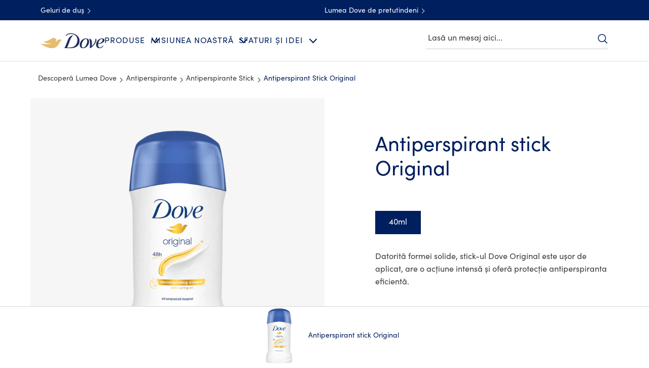

--- FILE ---
content_type: text/css; charset=utf-8
request_url: https://www.dove.com/static/b115a92932d999801b48eca30e3a6cb29d0abf95ef1edd8537f56e0e072ba188/css/buynow--dove.css
body_size: 572
content:
/* Version=4.25.0,Timestamp=2026-01-08T15:03:13.475Z */

.theme-mencare .cmp-buynow .btn-primary{background:#258197;border:1px solid #258197;border-bottom:0;color:#fff;display:inline-block;font-size:1.6rem;font-weight:700;line-height:1.25;margin-right:0;min-height:51px;min-width:150px;padding:16px 33px 13px;position:relative;text-align:center;text-decoration:none;text-transform:uppercase}.theme-mencare .cmp-buynow .btn-primary:after{background:linear-gradient(90deg,#666 0,#fff 50%,#666);bottom:0;content:"";height:3px;left:-1px;position:absolute;right:-1px}.theme-mencare .cmp-buynow .btn-primary:hover{background-color:#1b6577;border-color:#1b6577;color:#fff;font-weight:700}.theme-babydove .cmp-buynow .btn-primary{background-color:#0090c1;border:0;border-radius:1.8rem;color:#fff;cursor:pointer;font-size:1.8rem;font-weight:600;min-width:100px;outline:0;overflow:hidden;padding:3px 20px;position:relative;text-align:center;vertical-align:middle;width:100%;z-index:0}.theme-babydove .cmp-buynow .btn-primary:hover{background-color:#19639d;border-color:#267a8e;color:#fff}@media only screen and (min-width:768px){.theme-babydove .cmp-buynow .btn-primary{padding:11px 20px;width:auto}}.cmp-buynow .btn-primary{background-color:#003e7c;border:1px solid #003e7c;border-bottom:3px solid #002663;border-radius:3px;color:#fff;cursor:pointer;display:inline-block;font-size:1.6rem;height:51px;line-height:3rem;min-width:166px;overflow:hidden;padding:0 30px;position:relative;text-align:center;text-decoration:none;text-transform:none;transition:background-color .6s ease-out,border-color .6s ease-out;width:auto}.cmp-buynow .btn-primary:hover{background-color:#002663;border-color:#002663}.cmp-buynow{text-align:center;width:100%}.theme-babydove .cmp-buynow .btn-primary{height:36px;width:auto}@media only screen and (min-width:768px){.theme-babydove .cmp-buynow .btn-primary{padding:3px 20px}}@font-face{font-display:swap;font-family:EASTMDE;font-style:normal;font-weight:400;src:local("EASTMDE"),url(../assets/dove/fonts/EASTMDE-Regular.otf) format("opentype"),url(../assets/dove/fonts/EASTMDE-Regular.woff2) format("woff2")}@font-face{font-display:swap;font-family:EASTMDE;font-style:normal;font-weight:700;src:local("EASTMDE"),url(../assets/dove/fonts/EASTMDE-Bold.woff2) format("woff2")}@font-face{font-display:swap;font-family:Dove Self Esteem Smooth;font-style:normal;font-weight:400;src:local("Dove Self Esteem Smooth"),url(../assets/dove/fonts/Dove-Self-Esteem-Smooth.woff2) format("woff2"),url(../assets/dove/fonts/Dove-Self-Esteem-Smooth.otf) format("opentype")}@font-face{font-display:swap;font-family:Dove Self Esteem Textured;font-style:normal;font-weight:400;src:local("Dove Self Esteem Textured"),url(../assets/dove/fonts/Dove-Self-Esteem-Textured.woff2) format("woff2"),url(../assets/dove/fonts/Dove-Self-Esteem-Textured.otf) format("opentype")}.ps-widget[ps-sku]{display:inline-block!important;float:none!important;line-height:4.7rem!important;margin:0 auto!important;padding:0 20px!important}.ps-disabled.ps-widget[ps-sku]{padding-left:5px!important;padding-right:5px!important}.theme-babydove .ps-widget[ps-sku]{font-size:1.8rem;font-weight:600;line-height:3.6rem!important;min-width:100px!important}.theme-babydove .ps-widget[ps-sku]:hover{background-image:linear-gradient(270deg,#b78938,#dabf80 12%,#ffe2ac 49%,#dabf80 88%,#b78938);border:0;border-radius:18px;color:#666;font-size:1.8rem;font-weight:700}.theme-babydove .ps-disabled.ps-widget[ps-sku]{background-color:#0090c1;border-color:#0090c1;border-radius:18px;border-width:0;cursor:not-allowed;opacity:.3;padding:3px 20px!important}.theme-babydove .ps-disabled.ps-widget[ps-sku] small{line-height:3.2rem}.theme-babydove .ps-disabled.ps-widget[ps-sku]:hover{background-color:#0090c1;border-color:#0090c1;border-radius:18px;border-width:0;opacity:.3;padding:3px 20px!important}.theme-babydove .ps-disabled.ps-widget[ps-sku]:hover small{line-height:3.2rem}.theme-mencare .ps-widget[ps-sku]:hover{border:0}

--- FILE ---
content_type: text/css; charset=utf-8
request_url: https://www.dove.com/static/b115a92932d999801b48eca30e3a6cb29d0abf95ef1edd8537f56e0e072ba188/css/title--dove-ro-ro.css
body_size: 1860
content:
/* Version=4.25.0,Timestamp=2026-01-08T15:03:13.475Z */

.cmp-title{margin-bottom:.75rem;margin-top:2.5rem}.cmp-title__text{margin:0}.cmp-title__link{border:.125rem solid transparent;border-radius:.25rem;color:#2954ff;text-decoration:none}.cmp-title__link:hover{color:#103be6;text-decoration:underline;text-decoration-color:#103be6;text-decoration-thickness:.125rem}.cmp-title__link:focus{border-color:#436eff;color:#2954ff;outline:none;text-decoration:underline;text-decoration-color:#436eff;text-decoration-thickness:.125rem}.cmp-title__text{color:#002663;font-family:Helvetica,Arial,sans-serif;font-size:3rem;font-weight:300;line-height:1;margin:0 40px}@media only screen and (min-width:768px){.cmp-title__text{font-size:4rem;margin-bottom:2rem}}.cmp-title-align-left{margin-bottom:-3rem;margin-top:-4rem}.cmp-title-align-left .cmp-title{font-size:2rem;text-align:left}.cmp-title-align-left .cmp-title__text{font-size:1.6rem}.cmp-search-title{margin:3rem 0}.cmp-search-title .cmp-title__text{color:#546e98;font-family:Helvetica,Arial,sans-serif;font-size:2.5rem;font-weight:700;letter-spacing:0.23rem;line-height:1.2;margin:5rem 0;padding:3rem 0}.cmp-title-font .cmp-title__text,.cmp-title-richText .cmp-title__text{color:#002663;font-family:Helvetica,Arial,sans-serif;font-size:2.8rem;letter-spacing:.406px;line-height:3.6rem;margin-bottom:20px}@media only screen and (max-width:767px){.cmp-title-font .cmp-title__text,.cmp-title-richText .cmp-title__text{margin-left:20px;margin-right:20px;padding-top:25px}}@media only screen and (min-width:768px){.cmp-title-font .cmp-title__text,.cmp-title-richText .cmp-title__text{font-size:4rem;font-weight:200;line-height:4.8rem}}.cmp-grey-title{background-color:#fff;color:#949494;display:inline-block;font-family:Helvetica,Arial,sans-serif;font-size:1.875rem;font-style:italic;font-weight:400;letter-spacing:.00625rem;padding:0 20px 23px}.cmp-social-media-title .cmp-title{margin-bottom:0;margin-top:2.5rem}.cmp-social-media-title .cmp-title__text{font-size:3rem;letter-spacing:.23008px;line-height:3.6rem;margin-bottom:0}.cmp-title{margin-bottom:0;margin-top:0}.cmp-blue-title-golden-arch{float:none;margin:0 auto;max-width:340px;padding:0 20px;width:100%!important}.cmp-blue-title-golden-arch .cmp-title{background:url(../assets/dove/icons/article-gold-headline.svg) no-repeat;background-position:20px 100%;background-size:100%;float:none;height:auto;margin-top:0}.cmp-blue-title-golden-arch .cmp-title__text{background-color:#fff;color:#002663;display:table;font-size:2.2rem;line-height:2.8rem;margin:-28px auto;text-align:center}.title.cmp-arch{margin-bottom:0;margin-left:0;margin-top:0}.title.cmp-arch .cmp-title{background:url(../assets/global/icons/article-gold-headline.svg) no-repeat;background-position:20px 100%;background-position-y:bottom;background-size:100%;height:auto;margin:60px auto 0;max-width:340px;padding:0 20px;width:100%}@media only screen and (min-width:768px){.title.cmp-arch .cmp-title{height:41px;max-width:770px;width:97%}}.title.cmp-arch .cmp-title__text{background-color:#fff;color:#002663;display:table;font-family:Times New Roman,serif;font-size:2.2rem;font-style:italic;font-weight:400;line-height:3.8rem;margin:0 auto;padding:0 20px;text-align:center}@media only screen and (min-width:768px){.title.cmp-arch .cmp-title__text{font-size:3rem;line-height:3.6rem}}.title{text-align:center}.title.title-heading-2 .cmp-title__text{color:#002663;font-size:2.2rem;font-weight:300;line-height:2.8rem;margin-bottom:10px}@media only screen and (min-width:768px){.title.title-heading-2 .cmp-title__text{font-size:3rem;line-height:1.2}}.title.title-heading-2 .cmp-text p{margin:0 0 10px}.title.title-toc{border:1px solid #d4d4d4;border-bottom:0;padding:30px 15px 20px}.title.title-toc h6{color:var(--color-dark-gray);font-size:1.2rem;letter-spacing:0.1rem;margin-bottom:0;text-align:left;text-transform:uppercase}.cmp-title__text{margin:auto 0 20px}.cmp-title-font{clear:both!important;float:none!important;margin:0 auto 20px;max-width:1024px}.cmp-title-font .cmp-title__text{font-size:2.2rem;letter-spacing:.17px;line-height:2.8rem}@media only screen and (min-width:1024px){.cmp-title-font .cmp-title__text{font-size:3rem;font-weight:300;letter-spacing:.23px;line-height:3.6rem;margin:0 auto;max-width:75%}}.theme-babydove .cmp-title-font .cmp-title__text{color:#0090c1;font-size:2.4rem;font-weight:600;line-height:2.7rem;margin-bottom:20px}@media only screen and (min-width:768px){.theme-babydove .cmp-title-font .cmp-title__text{font-size:2.7rem;line-height:3rem}}.bottom-search .cmp-search-title{margin:30px 0 0}@media only screen and (min-width:768px){.bottom-search .cmp-search-title{margin-bottom:30px;margin-top:45px}}@media only screen and (min-width:1024px){.bottom-search .cmp-search-title{margin-top:30px}}.bottom-search .cmp-search-title .cmp-title__text{color:#666;font-size:2.8rem;letter-spacing:.3px;line-height:1.2;margin:0;padding:15px 0 5px}@media only screen and (min-width:768px){.bottom-search .cmp-search-title .cmp-title__text{font-size:3rem;padding-bottom:20px;padding-top:30px}}.has-topbar .bottom-search .cmp-search-title .cmp-title__text{font-weight:300}.theme-dsep .bottom-search .cmp-search-title .cmp-title__text{color:#546e98;font-size:2.5rem;font-weight:700;letter-spacing:0.23rem}.cmp-title-richText{margin:0!important;width:100%!important}.cmp-title-richText .cmp-title{margin:0 auto;max-width:620px;padding:0 20px}@media only screen and (min-width:768px){.cmp-title-richText .cmp-title{padding:0}}@media only screen and (min-width:992px){.cmp-title-richText .cmp-title{max-width:830px}}.cmp-title-richText .cmp-title__text{font-size:2.2rem;font-weight:300;line-height:2.8rem;margin:0 0 10px}@media only screen and (min-width:768px){.cmp-title-richText .cmp-title__text{font-size:3rem;line-height:3.6rem}}.title.cmp-arch{margin:auto auto 15px!important;width:100%!important}@media only screen and (min-width:768px){.title.cmp-arch.with-curves .cmp-title{margin-bottom:20px;max-width:592px;padding-left:0;padding-right:0}}@media only screen and (min-width:1024px){.title.cmp-arch.with-curves .cmp-title{max-width:796px}}.title.cmp-arch.with-curves .cmp-title h2{color:#949494;font-size:3rem;line-height:2.5rem}.ugc-container .title .cmp-title__text{font-size:2.2rem;letter-spacing:-0.3px;line-height:2.8rem;margin-bottom:16px;margin-top:39px}@media only screen and (min-width:768px){.ugc-container .title .cmp-title__text{font-size:3rem;letter-spacing:-0.4px;line-height:3.6rem;margin-bottom:13px;margin-top:62px}}.theme-light .cmp-title__text{color:#fff}.dark .cmp-title__text{color:#002663}.cmp-img-arch{background:url(../assets/dove/icons/article-gold-headline.svg) 50% no-repeat;background-size:100% 25px}.cmp-img-arch .cmp-title{margin-top:0}@media only screen and (max-width:767px){.cmp-img-arch .cmp-title{margin:0 auto;max-width:350px}}.cmp-img-arch .cmp-title__text{background-color:#fff;color:#949494;display:inline-block;font-family:Times New Roman,serif;font-size:2.2rem;font-style:italic;font-weight:400;letter-spacing:.00625rem;margin-bottom:0;padding:0 15px}@media only screen and (min-width:768px){.cmp-img-arch .cmp-title__text{font-size:3rem;line-height:4.8rem;margin-bottom:0;margin-top:-20px;padding:0 20px}}.article-title .cmp-title__text{font-size:3rem;letter-spacing:.406px;line-height:3.6rem;margin:0 0 20px;text-align:left}.title.cmp-title-font.circular-quotes-title{margin:0!important;padding:0 20px!important;width:100%!important}.title.cmp-title-font.circular-quotes-title .cmp-title__text{font-size:2.2rem;line-height:2.8rem;margin:0 20px 40px}@media only screen and (min-width:768px){.title.cmp-title-font.circular-quotes-title .cmp-title__text{font-size:3rem;letter-spacing:.406px;line-height:3.6rem;margin-bottom:70px;margin-left:0;margin-right:0}}.dark-headline{margin-bottom:20px;padding-left:20px;padding-right:20px;position:relative}.dark-headline:before{background:#303334 url(../assets/dove/backgrounds/pattern-men-34496606.webp) bottom repeat-x;background-size:contain;content:"";display:block;height:100%;left:-500%;margin:0 auto;position:absolute;right:-500%;top:0;width:500%;z-index:-1}.dark-headline .cmp-title{margin:0 auto;max-width:1024px}.dark-headline .cmp-title__text{color:#fff;font-size:2.4rem;font-weight:700;line-height:4rem;min-height:96px;padding:20px 0 60px;text-transform:uppercase}@media only screen and (min-width:768px){.dark-headline .cmp-title__text{font-size:3.4rem;margin:0 auto;max-width:70%;min-height:70px;padding-top:0}}@media only screen and (min-width:1024px){.dark-headline .cmp-title__text{max-width:75%}}.max-width-title .cmp-title{margin:0 auto;max-width:500px}.signup-success>.cmp-container{margin:0 auto;max-width:491px}.signup-success .title .cmp-title__text{margin:0 0 15px}.signup-success .text .cmp-text{margin-bottom:20px}.title.c-social-media-gallery-header .cmp-title{margin:0 auto;max-width:490px}.title.c-social-media-gallery-header .cmp-title__text{font-size:2.2rem;font-weight:300;letter-spacing:.17px;line-height:2.8rem;margin-bottom:0;padding:0 20px}@media only screen and (min-width:768px){.title.c-social-media-gallery-header .cmp-title__text{font-size:3rem;letter-spacing:.23px;line-height:3.6rem;padding:0}}.text.c-social-media-gallery-header .cmp-text{margin:0 auto 20px;max-width:490px}.text.c-social-media-gallery-header .cmp-text p{font-size:1.6rem;font-weight:400;letter-spacing:.2px;line-height:2.3rem;padding:0;text-align:center}.title-style-2{margin:0 auto;max-width:490px}.title-style-2 .cmp-title__text{font-size:2.2rem;font-weight:300;line-height:2.7rem;margin:0 0 30px;max-width:100%;padding:0 20px}@media only screen and (min-width:768px){.title-style-2 .cmp-title__text{font-size:3rem;line-height:3.6rem;padding:0}}.title-type-a .cmp-title__text{color:#002663;font-size:2.2rem;letter-spacing:-0.3px;line-height:2.8rem;text-align:left}@media only screen and (min-width:768px){.title-type-a .cmp-title__text{font-size:3rem;letter-spacing:-0.4px;line-height:3.6rem}}.editorialized-text .title-type-a .cmp-title__text{margin:19px 0 24px}@font-face{font-display:swap;font-family:EASTMDE;font-style:normal;font-weight:400;src:local("EASTMDE"),url(../assets/dove/fonts/EASTMDE-Regular.otf) format("opentype"),url(../assets/dove/fonts/EASTMDE-Regular.woff2) format("woff2")}@font-face{font-display:swap;font-family:EASTMDE;font-style:normal;font-weight:700;src:local("EASTMDE"),url(../assets/dove/fonts/EASTMDE-Bold.woff2) format("woff2")}@font-face{font-display:swap;font-family:Dove Self Esteem Smooth;font-style:normal;font-weight:400;src:local("Dove Self Esteem Smooth"),url(../assets/dove/fonts/Dove-Self-Esteem-Smooth.woff2) format("woff2"),url(../assets/dove/fonts/Dove-Self-Esteem-Smooth.otf) format("opentype")}@font-face{font-display:swap;font-family:Dove Self Esteem Textured;font-style:normal;font-weight:400;src:local("Dove Self Esteem Textured"),url(../assets/dove/fonts/Dove-Self-Esteem-Textured.woff2) format("woff2"),url(../assets/dove/fonts/Dove-Self-Esteem-Textured.otf) format("opentype")}.title-type-a.dove-v1 .cmp-title{margin:0 auto;max-width:970px;padding:0 20px}.title-type-a.dove-v1 .cmp-title__text{color:var(--heading-color);font-family:var(--primary-brand-font);font-size:3rem;font-style:normal;font-weight:var(--heading-font-weight);line-height:1.2;margin:auto 0 40px;text-transform:var(--heading-text-transform)}@media only screen and (min-width:1024px){.title-type-a.dove-v1 .cmp-title__text{font-size:5.2rem;letter-spacing:var(--heading-secondary-letter-spacing);line-height:1.1}}.title-type-a.dove-v1 .cmp-title__text em{font-family:var(--tertiary-brand-font)}@media only screen and (min-width:1024px){.title-type-a.dove-v1 .cmp-title__text{margin:auto 0 64px}}.theme-babydove .title-type-a.dove-v1 .cmp-title__text{color:var(--brand-color-skyblue);font-family:var(--primary-brand-font);font-size:3rem;font-style:normal;font-weight:350;letter-spacing:-0.36px;line-height:120%}@media only screen and (min-width:1024px){.theme-babydove .title-type-a.dove-v1 .cmp-title__text{font-size:5.2rem;letter-spacing:-0.52px;line-height:110%}}

--- FILE ---
content_type: text/javascript; charset=utf-8
request_url: https://www.dove.com/static/b115a92932d999801b48eca30e3a6cb29d0abf95ef1edd8537f56e0e072ba188/js/69097.js
body_size: 5815
content:
/* Version=4.25.0,Timestamp=2026-01-08T15:03:13.475Z */

(self.webpackChunkdove_demo_theme=self.webpackChunkdove_demo_theme||[]).push([[69097,83902],{9097:function(){!function(){"use strict";var e,t,n="cmp",i="carousel",s={SPACE:32,END:35,HOME:36,ARROW_LEFT:37,ARROW_UP:38,ARROW_RIGHT:39,ARROW_DOWN:40},l={self:"[data-"+n+'-is="'+i+'"]'},a={autoplay:{default:!1,transform:function(e){return!(null==e)}},delay:{default:5e3,transform:function(e){let t=parseFloat(e);return isNaN(t)?null:t}},autopauseDisabled:{default:!1,transform:function(e){return!(null==e)}},slide:{default:!1,transform:function(e){return!(null==e)}}};function r(l){var r=this;function o(e){if(!r._elements.self)return;const t=r._elements.self.closest(".relatedproducts.carousel"),n=r._elements.self.closest(".cmp-pagelistv2.carousel");let{enablecountoncarousel:i,listCount:s,carouselCountText:l}=r._elements.self.closest(".cmp-product-listing.carousel")&&r._elements.self.closest(".cmp-product-listing.carousel").dataset||{},{enablecountoncarousel:a,carouselCountText:o}=t&&t.querySelector(".cmp-carousel")&&t.querySelector(".cmp-carousel").dataset||{},{enablecountoncarousel:c,totalCount:d,listCount:u,carouselCountText:_}=n&&n.dataset||{};if("true"!==(i||a||c))return;const m=t&&t.querySelector(".cmp-carousel__content.list-card")&&t.querySelector(".cmp-carousel__content.list-card").dataset,p=m&&m.listSize||6,f=r._elements&&r._elements.indicators,v=document.documentElement.clientWidth;let h=s;const b=_||o||l,g=r._elements.self&&r._elements.self.closest(".productlist.productcollection");if("true"===a&&(h=p),"true"===c){h=u||d;const t=n&&n.querySelectorAll(".cmp-list .cmp-list__item").length;t<3&&!e&&(r._numberOfSlideInView=v<768?1:t,r._slideCounter=v<768?1:t)}if("true"===i&&g&&(h=r._elements.self&&r._elements.self.querySelectorAll(".list-card-item.cmp-carousel__item").length),f){r._slideCounter="plus"===e?r._slideCounter+1:"minus"===e?r._slideCounter-1:r._numberOfSlideInView;const t=r._elements.self&&r._elements.self.querySelector(".__out-of-list"),n=`${r._slideCounter} ${b||"of"} ${h}`;if(t){return void(t.querySelector(".__out-of-list_text").textContent=n)}f.style.display="none";const i=document.createElement("ol");i.className="__out-of-list";const s=document.createElement("li");i.appendChild(s);const l=document.createElement("li");l.className="__out-of-list_text",l.textContent=n,i.appendChild(l);const a=document.createElement("li");i.appendChild(a),f.insertAdjacentElement("afterend",i)}}function d(){let e=r._elements.item;if(e&&e.length){let t=e.length>1?e[0]:e;r._activeElement=r._elements.self.querySelector(".cmp-carousel__item--active")||t,r._containerWidth=t.parentElement.offsetWidth;const n=!r._isMobile&&r._elements.content.getAttribute("data-column-layout");r._numberOfSlideInView=n&&parseInt(n)||Math.round(r._containerWidth/r._activeElement.clientWidth),r._slideCounter=r._numberOfSlideInView}}function u(e=!1){let t=r._elements.item;if(r._isMobile&&t&&t.length&&r._elements.content){const n=t.length>1?t[0].offsetWidth:t.offsetWidth;let i=window.getComputedStyle(r._elements.content).gap;const s=i&&(i.startsWith("0px")||i.startsWith("normal"));r._elements.content.style.width=`calc(${100*t.length}%)`,r._elements.content.style["max-width"]=`calc(${100*t.length}%)`,t.forEach(((i,l)=>{i.style.flex=s?`0 0 calc(${100/t.length/r._numberOfSlideInView}%)`:`0 0 calc(${n}px)`,e&&0===l&&i.style.removeProperty(r._slideRemoveStyle)})),g(r._elements.content,e)}}function _(){r._elements.item&&r._elements.item.length&&r._elements.item.forEach((e=>{e.addEventListener("touchstart",m,{passive:!0}),e.addEventListener("touchend",p,{passive:!0}),e.addEventListener("touchmove",f,{passive:!1})}))}function m(e){e.stopImmediatePropagation(),r._isDragging=!0,r._touchXStart=v(e),r._touchYStart=h(e),r._animationID=requestAnimationFrame(b)}function p(e){r._isDragging=!1,e.stopImmediatePropagation(),cancelAnimationFrame(r._animationID);const t=-1*r._dragThreshold,n=r._dragThreshold,i=r._currentTranslate-r._previousTranslate,s=Math.abs(r._touchYEnd-r._touchYStart),l=i<t&&s<r._verticalDragThreshold,a=i>n&&s<r._verticalDragThreshold;0!==i&&(l&&!r._elements[r._RTLConfigs.nextIndicatorDecision].classList.contains(r._indicatorDisabledSelector)?r._RTLConfigs.nextFrameDecision():a&&!r._elements[r._RTLConfigs.prevIndicatorDecision].classList.contains(r._indicatorDisabledSelector)?r._RTLConfigs.prevFrameDecision():y()),r._touchYStart=0,r._touchYEnd=0,r._activeDrag=0}function f(e){if(r._isDragging){e.stopImmediatePropagation&&e.stopImmediatePropagation();const t=v(e);if(r._touchYEnd=h(e),r._currentTranslate=r._previousTranslate+t-r._touchXStart,r._activeDrag=Math.abs(t-r._touchXStart),r._activeDrag>r._dragThreshold/4)return e.preventDefault(),e.returnValue=!1,!1}}function v(e){return e.touches[0].clientX}function h(e){return e.touches[0].clientY}function b(){g(r._elements.content,!1),r._isDragging&&requestAnimationFrame(b)}function g(e,t=!1,n=!1){const i=e;r._currentTranslate=t?r._active*parseInt(`${r._slideDir}${r._activeElement.offsetWidth}`):r._currentTranslate,r._previousTranslate=t?r._currentTranslate:r._previousTranslate;let s=function(){let e=window.getComputedStyle(r._elements.content).gap;const t=e&&(e.startsWith("0px")||e.startsWith("normal"));let n=r._currentTranslate;if(!t&&1===r._numberOfSlideInView){e=parseInt(e.slice(0,e.length-2));const t=e*r._active;r._isRTL?n+=t:n-=t}return n/r._elements.item[0].parentElement.offsetWidth*100}();(!(!t&&!n)||function(e){let t=parseInt(`${screen.availWidth}`)/r._elements.item[0].parentElement.offsetWidth*100,n=r._elements.item.length/r._numberOfSlideInView*t,i=-1*parseInt(`${r._slideDir}${t/2}`),s=parseInt(`${r._slideDir}${n-t/2}`),l=null;Math.abs(r._touchYEnd-r._touchYStart)<2*r._verticalDragThreshold&&r._activeDrag<r._dragThreshold/2?l=!1:r._isRTL?(e>i&&0===r._active||e<s&&r._active>0)&&(l=!0):(e<i&&0===r._active||e>s&&r._active>0)&&(l=!0);return l}(s))&&(i.style.transform=`translate3d(${s}%, 0px, 0px)`)}function y(e=!1){r._currentTranslate=r._active*parseInt(`${r._slideDir}${r._activeElement.offsetWidth}`),r._previousTranslate=r._currentTranslate,g(r._elements.content,!1,e)}function C(e){var t=r._active,n=r._elements.indicator&&Array.from(r._elements.indicator).filter((e=>"none"!=window.getComputedStyle(e).getPropertyValue("display"))).length-1;switch(e.keyCode){case s.ARROW_LEFT:case s.ARROW_UP:e.preventDefault(),t>0&&q(t-1);break;case s.ARROW_RIGHT:case s.ARROW_DOWN:e.preventDefault(),t<n&&q(t+1);break;case s.HOME:e.preventDefault(),q(0);break;case s.END:e.preventDefault(),q(n);break;case s.SPACE:r._properties.autoplay&&e.target!==r._elements.previous&&e.target!==r._elements.next&&(e.preventDefault(),r._paused?x():L()),e.target===r._elements.pause&&r._elements.play.focus(),e.target===r._elements.play&&r._elements.pause.focus()}}function w(e){N()}function A(e){O()}function E(e){L(),r._elements.play.focus()}function S(){x(),r._elements.pause.focus()}function L(){r._paused=!0,N(),T()}function x(){r._paused=!1;var e=!1;r._elements.self.parentElement&&(e=r._elements.self.parentElement.querySelector(":hover")===r._elements.self),!r._properties.autopauseDisabled&&e||O(),T()}function T(){k(r._elements.pause,r._paused),k(r._elements.play,!r._paused)}function I(e=0){let t=r._elements.item;if(!t||!t.length)return;let n=t.length>1?t[0]:t;r._activeElement=r._activeElement?r._activeElement:n;let i=t.length>1?t[parseInt(r._active)]:t,s=t.length?t.length-r._numberOfSlideInView:0,l=!t.length||!(s>0),a=!1,o=null,c=r._elements.indicator&&Array.from(r._elements.indicator).filter((e=>"none"!=window.getComputedStyle(e).getPropertyValue("display")));if(k(r._elements.previous,!1),k(r._elements.next,!1),c){var d=c.length>1?c[0]:c;k(d.parentElement,!1)}let u=t.length-r._numberOfSlideInView;if(r._properties.slide&&c&&c.length>1&&c.forEach(((e,t)=>{t>u?(r._active=r._active>u?0:r._active,e.style.display="none"):e.style.display="block"})),0===parseInt(r._active)&&k(r._elements.previous,!0),parseInt(r._active)===u&&k(r._elements.next,!0),(s<=0||a)&&(k(r._elements.previous,l),k(r._elements.next,l),c&&k(d.parentElement,l),a))return;window.quickView&&(o=r._elements.self.dataset.index,o&&(window.quickView[parseInt(o)].currentSlide=r._active,window.quickViewClicked||window.quickView[parseInt(o)]()));const _=(e,t)=>{let n=e&&e.querySelectorAll('a[href], button, input, textarea, select, details, [tabindex]:not([tabindex="-1"])');n.length&&n.forEach((e=>{"BUTTON"===e.tagName||"INPUT"===e.tagName?e.disabled=!!t:t?e.setAttribute("tabindex","-1"):e.removeAttribute("tabindex")}))};if(t)if(Array.isArray(t))for(var m=0;m<t.length;m++){t[m].querySelector(".title a"),t[m].querySelector("button.btn-primary");const i=t[m].querySelectorAll(".focusable-anchor"),a=t[m].querySelector(".cmp-integration--reviewrating"),o=t[m].querySelectorAll(".productList-quickview  button"),d=t[m].parentElement.querySelectorAll(".list-card-item.quiz-card a");if(d.length>0&&d.forEach((e=>{e.setAttribute("tabindex","-1")})),m===parseInt(r._active)){if(t[m].classList.add("cmp-carousel__item--active"),t[m].removeAttribute("aria-hidden"),t[m].removeAttribute("inert"),_(t[m],!1),a&&a.removeAttribute("tabindex"),o&&o.length>0&&o.forEach((e=>{e.setAttribute("tabindex","0")})),i.length>0&&i.forEach((e=>{e.removeAttribute("tabindex")})),d.length>0&&d.forEach((e=>{e.removeAttribute("tabindex")})),c){if(!c[m])return;c[m].classList.contains("cmp-carousel__indicator--active")&&c[m].classList.remove("cmp-carousel__indicator--active"),c[m].setAttribute("aria-selected",!1),c[m].setAttribute("tabindex","-1"),e==m&&(c[e].classList.add("cmp-carousel__indicator--active"),c[e].setAttribute("aria-selected",!0));const t=r._elements.content.getAttribute("data-indication-action")||!1;JSON.parse(t)?c[m].setAttribute("tabindex","0"):c[m].setAttribute("tabindex","-1")}if(r._properties.slide&&!r._isMobile){let e=n.offsetWidth,i=t[1].offsetLeft-(n.offsetLeft+e),a=l?0:m<=s?m:s;n.style[r._slideStyle]=`${r._slideDir}${m>0?(e+i)*a:0}px`}}else parseInt(r._active)<=m&&m<=parseInt(r._active)+r._numberOfSlideInView-1&&!r._isMobile?(t[m].classList.add("cmp-carousel__item--active"),t[m].removeAttribute("aria-hidden"),t[m].removeAttribute("inert"),_(t[m],!1),a&&a.removeAttribute("tabindex"),o&&o.length>0&&o.forEach((e=>{e.setAttribute("tabindex","0")})),i.length>0&&i.forEach((e=>{e.removeAttribute("tabindex")})),d.length>0&&d.forEach((e=>{e.removeAttribute("tabindex")}))):(t[m].classList.remove("cmp-carousel__item--active"),r._properties.slide&&(t[m].setAttribute("aria-hidden",!0),t[m].setAttribute("inert",!0)),_(t[m],!0),a&&a.removeAttribute("tabindex"),i.length>0&&i.forEach((e=>{e.setAttribute("tabindex","-1")})),o&&o.length>0&&o.forEach((e=>{e.setAttribute("tabindex","-1")})),d.length>0&&d.forEach((e=>{e.setAttribute("tabindex","-1")}))),c[m]&&(c[m].classList.contains("cmp-carousel__indicator--active")&&c[m].classList.remove("cmp-carousel__indicator--active"),c[m].setAttribute("aria-selected",!1),c[m].setAttribute("tabindex","-1"));r._onLoad=!1}else t.classList.add("cmp-carousel__item--active"),t.removeAttribute("aria-hidden"),t.removeAttribute("inert"),_(t,!1),c&&Array.isArray(c)?c.forEach((e=>{e.classList.add("cmp-carousel__indicator--active")})):c&&c.classList.add("cmp-carousel__indicator--active");function p(e){let t=Math.floor(e.offsetHeight)/2;r._isMobile&&t&&r._elements.next&&r._elements.previous&&(r._elements.next.style.top=t+"px",r._elements.previous.style.top=t+"px")}if(r._isMobile){let e=i.querySelector("img");if(e){e.complete&&0!==e.naturalHeight?p(e):e.addEventListener("load",(function(){p(e)}))}r.isVerticalMobile&&(a=!0,l=!0,n.style[r._slideStyle]="0px")}else!o&&r._elements.next&&r._elements.previous&&(r._elements.next.style.removeProperty("top"),r._elements.previous.style.removeProperty("top"));r._nestedCarousel._isNestedModeActive&&(r._nestedCarousel.self=r._elements.self.querySelectorAll(".cmp-carousel__item--active .cmp-container .container"),r._nestedCarousel._nextedChildSize=r._nestedCarousel.self.length-1,r._nestedCarousel._nestedActiveChild=r._nestedCarousel._prevButtonTrigger?r._nestedCarousel._nextedChildSize:0,P())}function D(){return r._active===r._elements.item.length-1?0:r._active+1}function M(){var n=D();W(n),o("plus"),e&&t.push({event:"cmp:show",eventInfo:{path:"component."+c(r._elements.item[n])}})}function R(){var n=0===r._active?r._elements.item.length-1:r._active-1;r._nestedCarousel._prevButtonTrigger=1,W(n),o("minus"),e&&t.push({event:"cmp:show",eventInfo:{path:"component."+c(r._elements.item[n])}})}function W(n){if(!(n<0||n>r._elements.item.length-1)){if(r._nestedCarousel._isNestedModeActive&&r._nestedCarousel.self.length&&(r._nestedCarousel._prevButtonTrigger?(r._nestedCarousel._nestedSlideChange=r._nestedCarousel._nestedActiveChild?0:1,r._nestedCarousel._nestedActiveChild=r._nestedCarousel._nestedActiveChild-1):(r._nestedCarousel._nestedSlideChange=r._nestedCarousel._nestedActiveChild!=r._nestedCarousel._nextedChildSize?0:1,r._nestedCarousel._nestedActiveChild=r._nestedCarousel._nestedActiveChild+1),!r._nestedCarousel._nestedSlideChange))return P(),!0;if(r._active=n,I(n),e){var i=r._elements.self.id,s=c(r._elements.item[n]),l={component:{}};l.component[i]={shownItems:[s]};var a={component:{}};a.component[i]={shownItems:void 0},t.push(a),t.push(l)}r._elements.self.parentElement&&r._elements.self.parentElement.querySelector(":hover")!==r._elements.self&&O(),r._isMobile&&y(!0)}}function q(n){var i,s,l;W(n),i=r._elements.indicator[n],s=window.scrollX||window.pageXOffset,l=window.scrollY||window.pageYOffset,i.focus(),window.scrollTo(s,l),e&&t.push({event:"cmp:show",eventInfo:{path:"component."+c(r._elements.item[n])}})}function O(){!r._paused&&r._properties.autoplay&&(N(),r._autoplayIntervalId=window.setInterval((function(){if(!document.visibilityState||!document.hidden){var e=r._elements.indicators;e!==document.activeElement&&e.contains(document.activeElement)?q(D()):W(D())}}),r._properties.delay))}function N(){window.clearInterval(r._autoplayIntervalId),r._autoplayIntervalId=null}function k(e,t){e&&(!1!==t?(e.disabled=!0,e.classList.add(r._indicatorDisabledSelector)):(e.disabled=!1,e.classList.remove(r._indicatorDisabledSelector)))}function V(){r._nestedCarousel={},r._isMobile=screen.availWidth<r._MobileBreakpoint,r._onLoad=!0,r.isVerticalMobile=l.element.parentNode,r.isVerticalMobile.classList.contains("carousel-parent")&&(r.isVerticalMobile=r.isVerticalMobile.parentNode),r.isVerticalMobile=r.isVerticalMobile.classList.contains("carousel-mobile-off"),r._nestedCarousel._isNestedCarousel=l.element.parentNode.classList.contains("cmp-nestedMobileCarousel"),r._nestedCarousel._isNestedModeActive=r._nestedCarousel._isNestedCarousel&&r._isMobile,r._nestedCarousel._isNestedModeActive&&(r._nestedCarousel._prevButtonTrigger=0,r._nestedCarousel._nestedActiveChild=0,r._nestedCarousel._nestedSlideChange=0)}function P(){r._nestedCarousel.self.length&&(r._nestedCarousel.self.forEach((e=>{e.style.visibility="hidden",e.style.display="none",e.style.width="auto"})),r._nestedCarousel.self[r._nestedCarousel._nestedActiveChild].style.visibility="visible",r._nestedCarousel.self[r._nestedCarousel._nestedActiveChild].style.display="block"),r._nestedCarousel._nestedSlideChange=0,r._nestedCarousel._prevButtonTrigger=0}l&&l.element&&function(e){e.element.removeAttribute("data-"+n+"-is"),void 0!==e.options.autoplay&&(e.options.autoplay=!0);if(function(e){for(var t in r._properties={},a)if(a.hasOwnProperty(t)){var n=a[t],i=null;e&&e[t]&&(i=e[t],n&&"function"==typeof n.transform&&(i=n.transform(i))),null===i&&(i=a[t].default),r._properties[t]=i}}(e.options),function(e){r._elements={},r._elements.self=e;for(var t=r._elements.self.querySelectorAll("[data-"+n+"-hook-"+i+"]"),s=0;s<t.length;s++){var l=t[s],a=i;a=a.charAt(0).toUpperCase()+a.slice(1);var o=l.dataset[n+"Hook"+a];if(r._elements[o]){if(!Array.isArray(r._elements[o])){var c=r._elements[o];r._elements[o]=[c]}r._elements[o].push(l)}else r._elements[o]=l}}(e.element),V(),r._active=0,r._paused=!1,r._MobileBreakpoint=768,r._isMobile=screen.availWidth<r._MobileBreakpoint,r._isTouchEventAttached=r._isMobile,r._domDir=document.querySelector("html").getAttribute("dir"),r._isRTL=r._domDir&&"rtl"==r._domDir,r._slideStyle=r._isRTL?"marginRight":"marginLeft",r._slideRemoveStyle=r._isRTL?"margin-right":"margin-left",r._slideDir=r._isRTL?"":"-",r._animationID=0,r._touchXStart=0,r._activeDrag=0,r._touchYStart=0,r._touchYEnd=0,r._previousTranslate=0,r._currentTranslate=0,r._isDragging=!1,r._dragThreshold=r._elements.self.offsetWidth/3,r._activeElement=null,r._containerWidth=0,r._verticalDragThreshold=100,r._RTLConfigs={},r._numberOfSlideInView=0,r._slideCounter=0,r._indicatorDisabledSelector="cmp-carousel__action--disabled",r.setActiveItemByIndex=function(e){e>=0&&e<r._elements.item.length&&q(e)},r._elements.item){if(r._elements.item.length>1){r._elements.item[0].parentElement.style.zIndex="1";const e=r._elements.next,t=r._elements.previous,n=e=>{const t=e.getAttribute("aria-label");e.style.zIndex="100",t&&!/list of items|slide/i.test(t)&&(r._isMobile?e.setAttribute("aria-label",`${t} slide`):e.setAttribute("aria-label",`${t} list of slides`))};e&&(e.parentElement.style.zIndex="100",n(e)),t&&n(t),r._elements.indicator&&(r._elements.indicator[0].parentElement.style.zIndex="100")}d(),o(),I(),function(){const e=e=>{let t=()=>{let t="";return e.indicator&&e.indicator.map((n=>{if(n.classList.contains("cmp-carousel__indicator--active")){let i=parseInt(e.content.getAttribute("data-list-size")||e.indicator.length)-(window.screen.width>=768?parseInt(e.content.getAttribute("data-column-layout")||3)-1:0),s=n.getAttribute("aria-label");return t=`${s} of ${i}`}return!1})),t};e.indicator&&e.indicator.length;const n=document.createElement("div");n.setAttribute("aria-live","polite"),n.setAttribute("aria-atomic","true"),n.textContent=t(),n.setAttribute("class","liveregion visuallyhidden"),e.self&&!e.self.querySelector(".liveregion")?e.self.appendChild(n):e.self.querySelector(".liveregion").textContent=t()};r._elements.previous&&r._elements.previous.addEventListener("click",(function(t){R(),e(r._elements)}));r._elements.next&&r._elements.next.addEventListener("click",(function(){M(),e(r._elements)}));r._isMobile&&_();var t=r._elements.indicator;const n=r._elements.content.getAttribute("data-indication-action")||!1;if(t)for(var i=0;i<t.length;i++)!function(e){t[i].addEventListener("click",(function(t){JSON.parse(n)&&q(e)}))}(i);r._elements.pause&&r._properties.autoplay&&r._elements.pause.addEventListener("click",E);r._elements.play&&r._properties.autoplay&&r._elements.play.addEventListener("click",S);r._elements.self.addEventListener("keydown",C),r._properties.autopauseDisabled||(r._elements.self.addEventListener("mouseenter",w),r._elements.self.addEventListener("mouseleave",A));var s=r._elements.item;if(s)for(var l=0;l<s.length;l++)s[l].addEventListener("focusin",w),s[l].addEventListener("focusout",A)}(),O(),T(),!r._isMobile&&u(),r._RTLConfigs.nextFrameDecision=r._isRTL?R:M,r._RTLConfigs.prevFrameDecision=r._isRTL?M:R,r._RTLConfigs.nextIndicatorDecision=r._isRTL?"previous":"next",r._RTLConfigs.prevIndicatorDecision=r._isRTL?"next":"previous"}window.Granite&&window.Granite.author&&window.Granite.author.MessageChannel&&(window.CQ=window.CQ||{},window.CQ.CoreComponents=window.CQ.CoreComponents||{},window.CQ.CoreComponents.MESSAGE_CHANNEL=window.CQ.CoreComponents.MESSAGE_CHANNEL||new window.Granite.author.MessageChannel("cqauthor",window),window.CQ.CoreComponents.MESSAGE_CHANNEL.subscribeRequestMessage("cmp.panelcontainer",(function(e){e.data&&"cmp-carousel"===e.data.type&&e.data.id===r._elements.self.dataset.cmpPanelcontainerId&&"navigate"===e.data.operation&&W(e.data.index)})))}(l),r._elements.self.oncontextmenu=function(e){return e.preventDefault(),"function"==typeof e.stopPropogation&&e.stopPropogation(),!1},r._elements.resetWindowResize=function(){r._nestedCarousel._isNestedModeActive=r._nestedCarousel._isNestedCarousel&&window.screen.availWidth<r._MobileBreakpoint,r._nestedCarousel._isNestedModeActive?V():r._elements.self.querySelectorAll(".cmp-nestedMobileCarousel .cmp-container .container").forEach((e=>{e.removeAttribute("style")})),r._isMobile=screen.availWidth<r._MobileBreakpoint,function(){let e=r._elements.item;e&&e.length&&r._elements.content&&(r._elements.content.style.removeProperty("width"),r._elements.content.style.removeProperty("max-width"),e.forEach((e=>{e.style.removeProperty("flex")})),r._elements.content.style.removeProperty("transform"))}(),d(),r._isMobile&&(u(!0),r._dragThreshold=r._elements.self.offsetWidth/3),r._isTouchEventAttached?(!r._isMobile&&r._elements.item&&r._elements.item.length&&r._elements.item.forEach((e=>{e.removeEventListener("touchstart",m),e.removeEventListener("touchend",p),e.removeEventListener("touchmove",f)})),r._isTouchEventAttached=!1):(r._isMobile&&_(),r._isTouchEventAttached=!0),I()}}function o(e){var t=e.dataset,s=[],l=i,a=["is","hook"+(l=l.charAt(0).toUpperCase()+l.slice(1))];for(var r in t)if(t.hasOwnProperty(r)){var o=t[r];0===r.indexOf(n)&&(r=(r=r.slice(n.length)).charAt(0).toLowerCase()+r.substring(1),-1===a.indexOf(r)&&(s[r]=o))}return s}function c(e){return e&&e.dataset.cmpDataLayer?Object.keys(JSON.parse(e.dataset.cmpDataLayer))[0]:e&&"id"in e?e.id:null}function d(){e=document.body.hasAttribute("data-cmp-data-layer-enabled"),t=e?window.adobeDataLayer=window.adobeDataLayer||[]:void 0;for(var n=document.querySelectorAll(".cmp-carousel:not(.cmp-carousel-initialized)"),i=0;i<n.length;i++)n[i].classList.add("cmp-carousel-initialized"),window.carousels[i]=new r({element:n[i],options:o(n[i])});var s=window.MutationObserver||window.WebKitMutationObserver||window.MozMutationObserver,a=document.querySelector("body");new s((function(e){e.forEach((function(e){var t=[].slice.call(e.addedNodes);t.length>0&&t.forEach((function(e){e.querySelectorAll&&[].slice.call(e.querySelectorAll(l.self)).forEach((function(e){new r({element:e,options:o(e)})}))}))}))})).observe(a,{subtree:!0,childList:!0,characterData:!0}),screen.availWidth<768&&window.carousels.forEach((e=>{setTimeout((()=>{e._elements.resetWindowResize()}),50)}))}window.carousels=[],"loading"!==document.readyState?setTimeout((()=>{d()}),3e3):document.addEventListener("DOMContentLoaded",d);let u=screen.availWidth;window.addEventListener("resize",(function(){window.screen.availWidth!=u&&(u=screen.availWidth,window.carousels.forEach((e=>{setTimeout((()=>{e._elements.resetWindowResize()}),50)})))}))}()}}]);

--- FILE ---
content_type: text/javascript; charset=utf-8
request_url: https://www.dove.com/static/b115a92932d999801b48eca30e3a6cb29d0abf95ef1edd8537f56e0e072ba188/js/relatedproducts--dove-ro-ro.js
body_size: 3295
content:
/* Version=4.25.0,Timestamp=2026-01-08T15:03:13.475Z */

!function(){var e,t,r,n,o={},c={};function i(e){var t=c[e];if(void 0!==t)return t.exports;var r=c[e]={exports:{}};return o[e](r,r.exports,i),r.exports}i.m=o,t=Object.getPrototypeOf?function(e){return Object.getPrototypeOf(e)}:function(e){return e.__proto__},i.t=function(r,n){if(1&n&&(r=this(r)),8&n)return r;if("object"==typeof r&&r){if(4&n&&r.__esModule)return r;if(16&n&&"function"==typeof r.then)return r}var o=Object.create(null);i.r(o);var c={};e=e||[null,t({}),t([]),t(t)];for(var a=2&n&&r;"object"==typeof a&&!~e.indexOf(a);a=t(a))Object.getOwnPropertyNames(a).forEach((function(e){c[e]=function(){return r[e]}}));return c.default=function(){return r},i.d(o,c),o},i.d=function(e,t){for(var r in t)i.o(t,r)&&!i.o(e,r)&&Object.defineProperty(e,r,{enumerable:!0,get:t[r]})},i.f={},i.e=function(e){return Promise.all(Object.keys(i.f).reduce((function(t,r){return i.f[r](e,t),t}),[]))},i.u=function(e){return"js/"+e+".js"},i.miniCssF=function(e){},i.g=function(){if("object"==typeof globalThis)return globalThis;try{return this||new Function("return this")()}catch(e){if("object"==typeof window)return window}}(),i.o=function(e,t){return Object.prototype.hasOwnProperty.call(e,t)},r={},n="dove-demo-theme:",i.l=function(e,t,o,c){if(r[e])r[e].push(t);else{var a,l;if(void 0!==o)for(var u=document.getElementsByTagName("script"),s=0;s<u.length;s++){var d=u[s];if(d.getAttribute("src")==e||d.getAttribute("data-webpack")==n+o){a=d;break}}a||(l=!0,(a=document.createElement("script")).charset="utf-8",a.timeout=120,i.nc&&a.setAttribute("nonce",i.nc),a.setAttribute("data-webpack",n+o),a.src=e),r[e]=[t];var f=function(t,n){a.onerror=a.onload=null,clearTimeout(h);var o=r[e];if(delete r[e],a.parentNode&&a.parentNode.removeChild(a),o&&o.forEach((function(e){return e(n)})),t)return t(n)},h=setTimeout(f.bind(null,void 0,{type:"timeout",target:a}),12e4);a.onerror=f.bind(null,a.onerror),a.onload=f.bind(null,a.onload),l&&document.head.appendChild(a)}},i.r=function(e){"undefined"!=typeof Symbol&&Symbol.toStringTag&&Object.defineProperty(e,Symbol.toStringTag,{value:"Module"}),Object.defineProperty(e,"__esModule",{value:!0})},function(){var e;i.g.importScripts&&(e=i.g.location+"");var t=i.g.document;if(!e&&t&&(t.currentScript&&(e=t.currentScript.src),!e)){var r=t.getElementsByTagName("script");if(r.length)for(var n=r.length-1;n>-1&&!e;)e=r[n--].src}if(!e)throw new Error("Automatic publicPath is not supported in this browser");e=e.replace(/#.*$/,"").replace(/\?.*$/,"").replace(/\/[^\/]+$/,"/"),i.p=e+"../"}(),function(){var e={29852:0,93919:0,20525:0,60233:0,51176:0,6403:0,8111:0,80057:0,80803:0,70871:0,51368:0,37836:0,65173:0,32512:0,48531:0,30912:0,39869:0,85007:0,29849:0,38008:0,89920:0,10358:0,35527:0,8347:0,82351:0,31648:0,77512:0,54308:0,73283:0,23633:0,11581:0,21036:0,76023:0,83207:0,10732:0,55525:0,43986:0,12161:0,77592:0,18186:0,59520:0};i.f.j=function(t,r){var n=i.o(e,t)?e[t]:void 0;if(0!==n)if(n)r.push(n[2]);else{var o=new Promise((function(r,o){n=e[t]=[r,o]}));r.push(n[2]=o);var c=i.p+i.u(t),a=new Error;i.l(c,(function(r){if(i.o(e,t)&&(0!==(n=e[t])&&(e[t]=void 0),n)){var o=r&&("load"===r.type?"missing":r.type),c=r&&r.target&&r.target.src;a.message="Loading chunk "+t+" failed.\n("+o+": "+c+")",a.name="ChunkLoadError",a.type=o,a.request=c,n[1](a)}}),"chunk-"+t,t)}};var t=function(t,r){var n,o,c=r[0],a=r[1],l=r[2],u=0;if(c.some((function(t){return 0!==e[t]}))){for(n in a)i.o(a,n)&&(i.m[n]=a[n]);if(l)l(i)}for(t&&t(r);u<c.length;u++)o=c[u],i.o(e,o)&&e[o]&&e[o][0](),e[o]=0},r=self.webpackChunkdove_demo_theme=self.webpackChunkdove_demo_theme||[];r.forEach(t.bind(null,0)),r.push=t.bind(null,r.push.bind(r))}(),function(){const e=".relatedproducts",t=".list-card-item",r=".card-item--image",n=".product-awards-container",o=".product-award__image",c=".rating",a=".rating .rr-widget-container.kr-star-percentage .kr-summary-section",l=".cmp-carousel__content.list-card",u="header-on-left",s="three-column-layout",d="four-column-layout",f="carousel-off",h=".product-compare",p=".comparison-table",m=".pagination-container";function y(h){h.querySelectorAll(".cw-script").length&&async function(){(await i.e(19586).then(i.bind(i,1697))).loadCWScript()}(),h.querySelectorAll(".mikmak").length&&async function(){(await i.e(19586).then(i.bind(i,1697))).loadMikMakScript()}();const p=h.querySelectorAll(`${t} ${r} a`);if(p&&p.length&&p.forEach((e=>{e.setAttribute("tabindex","-1")})),h.classList.contains(`${u}`)){const e=h.querySelectorAll(`${t}`);e&&e.length>3&&e.forEach(((e,t)=>{t>=3&&e.remove()}))}const m=h.querySelector(l);if(m){m.removeAttribute("aria-live"),m.removeAttribute("aria-atomic");const{columnLayout:e,listSize:t}=m.dataset;e&&("3"===e?h.classList.add(`${s}`):"4"===e&&h.classList.add(`${d}`),t&&parseInt(t)<=parseInt(e)&&h.classList.add(`${f}`))}const y=h.querySelectorAll(`${t} ${c}`);if(y&&y.length){const r=h.querySelectorAll(`${t} ${c} .cmp-integration--reviewrating`);r&&r.length&&r.forEach((e=>{let t=e.closest(".carousel");"-1"!==e.getAttribute("tabindex")&&t&&e.removeAttribute("tabindex")}));new(window.MutationObserver||window.WebKitMutationObserver||window.MozMutationObserver)((()=>{let r=h.querySelectorAll(`${e} ${t} ${a}`);r&&r.length&&r.forEach((e=>{e.setAttribute("tabindex","-1");let t=e.closest(".cmp-integration--reviewrating"),r=e.closest(".carousel");t&&"-1"!==t.getAttribute("tabindex")&&r&&t.removeAttribute("tabindex")}))})).observe(h,{subtree:!0,childList:!0,characterData:!0})}let b=function(){let e=new Date,t=e.getDate(),r=e.getMonth()+1,n=e.getFullYear();t<10&&(t="0"+t);r<10&&(r="0"+r);return e=n+"/"+r+"/"+t,new Date(e)}();h.querySelectorAll(`${n}`).length>0&&h.querySelectorAll(`${n} ${o}`).length>0&&h.querySelectorAll(`${n} ${o}`).forEach((e=>{let t=new Date(e.getAttribute("data-end-date"));b>t&&e.remove()}));let g=h.children[0]&&h.children[0].dataset.offerConfig,v=g?JSON.parse(g)["offer-config"]:null;v&&h.querySelectorAll(".cc-smart-product-button:not(.is-offer-checked)").forEach((async(e,t)=>{let r=e.getAttribute("data-gtin");if(e.classList.add("is-offer-checked"),r){let t=await async function(e){var t=new Headers;t.append("X-Api-Key",v.apiKey);var r=await fetch(`${v.apiUrl}?gtin=${e}&locale=${v.apiLocale}`,{method:"GET",headers:t,mode:"cors"});let n=!1;return r.ok&&(await r.json())[0].retailers.forEach((e=>{e.offers&&""!=e.offers&&(n=!0)})),n}(r);if(t){let t=document.createElement("div");t.classList.add("tag-offer"),t.innerHTML=v.offerText,e.parentNode.append(t)}}}))}function b(e){let t,r,n,o,c,i=0,a=!1;const l=e.querySelector(p);let u=e.querySelector(m).querySelector("#dot-container");const s=l.querySelector("tbody th:first-child");s&&s.classList.add("sticky-col");const d=l.querySelectorAll("tbody tr"),f=d[0].querySelectorAll("th");if(window.matchMedia("(max-width: 600px)").matches?f.length>2&&(t=1,a=!0):window.matchMedia("(max-width: 1024px)").matches?f.length>3&&(t=2,a=!0):f.length>4&&(t=3,a=!0),a){d.forEach((e=>{const t=e.querySelector("td:first-child");t&&t.classList.add("sticky-col")})),e.querySelector(".pagination-container").style.display="flex";r=l.querySelectorAll("tr")[0].children.length,n=1,o=r-n,c=Math.ceil(o/t),window.addEventListener("resize",(()=>{t=window.matchMedia("(max-width: 600px)").matches?1:window.matchMedia("(max-width: 1024px)").matches?2:3,i=0;const e=l.querySelector("tr").children.length-1;c=Math.ceil(e/t),b(),y()})),b(),y(),e.querySelector(h).addEventListener("scroll",(()=>{const r=e.querySelector(h).scrollLeft,o=l.querySelector("tr"),a=o.children[0].offsetWidth,u=Array.from(o.children).findIndex(((e,t)=>!(t<n)&&e.offsetLeft-a>=r)),s=Math.floor((u-n)/t);s>=0&&s<c&&i!==s&&(i=s,g())})),e.querySelector("#prev-btn").onclick=()=>{i>0&&i--,y()},e.querySelector("#next-btn").onclick=()=>{i<c-1&&(i++,y())}}else e.querySelector(".pagination-container").style.display="none";function y(){g(),function(){const r=e.querySelector(h),o=i*t+n,c=l.querySelector("tr"),a=c.children[o];if(a){const e=c.children[0],t=a.offsetLeft-e.offsetWidth;r.scrollTo({left:t,behavior:"smooth"})}}()}function b(){u.innerHTML="";for(let e=0;e<c;e++){const t=document.createElement("div");t.className="dot",t.onclick=()=>{i=e,y()},u.appendChild(t)}g()}function g(){u.querySelectorAll(".dot").forEach(((e,t)=>{e.classList.toggle("active",t===i)})),e.querySelector("#prev-btn").disabled=0===i,e.querySelector("#next-btn").disabled=i===c-1}}function g(){const t=document.querySelectorAll(e);t&&t.length&&t.forEach((async e=>{if(e.querySelector(h))b(e);else{e.classList.contains("carousel")&&await i.e(69097).then(i.t.bind(i,9097,23)),y(e);const t=e.querySelector(".cmp-carousel");if(t&&"true"===t.getAttribute("data-variant-enabled")){(await i.e(9797).then(i.bind(i,9797))).productVariants(t,"relatedProducts")}}}))}"loading"!==document.readyState?g():document.addEventListener("DOMContentLoaded",g)}(),document.addEventListener("DOMContentLoaded",(function(){var e;e=".relatedproduct-type-a.dove-v1",document.querySelectorAll(e).forEach((e=>{const t=e.querySelector(".cmp-carousel__actions");if(t){const r=e.querySelector(".cmp-carousel__indicators"),n=e.querySelector(".cmp-carousel__action--previous");r&&t.insertBefore(r,n)}}))}))}();

--- FILE ---
content_type: text/javascript; charset=utf-8
request_url: https://www.dove.com/static/b115a92932d999801b48eca30e3a6cb29d0abf95ef1edd8537f56e0e072ba188/js/productvariantselector--dove.js
body_size: 1858
content:
/* Version=4.25.0,Timestamp=2026-01-08T15:03:13.475Z */

!function(){var e={687:function(){let e=".productvariantselector .product-variant-section",t=".product-variant-selector",n="##",r="@@",a=",",o="unilever:product-attributes/",l=".productmediagallery",c=".product-media-gallary",i="hide",s=".product-info-item-content",d=".product-info-item__item",u="UnileverProductVariantChanged",h=".variant-quickview .quick-view-content",f=".product-variant-dropdown",g=".buynow.product";function p(h,p,v){let y=v&&v.querySelectorAll(t),m=v&&v.querySelectorAll(f),b=h.querySelector(e),A=b&&b.dataset&&b.dataset.productvariants?function(e){let t={};try{return t=JSON.parse(e),t}catch(e){return console.log(e),{}}}(b.dataset.productvariants):{},E=h.querySelector(l),q=E&&E.cloneNode(!0),L=q&&q.querySelectorAll(c),w=!1;function S(e,t,n){let r=e,a=n,o=t,l=a;return r&&r.length&&(l=r.replace(o,a)),l}function O(e,t){return e&&e.length>0&&e[t]&&e[t].length>0&&e[t].split("/")||[]}function $(e,t){let n={};try{return n=e[t],n}catch(e){return console.log(e),{}}}function M(e,t){let f=t;f&&f.length&&(p&&(window.location.hash=f),function(e,t){let n=$(e,t),r=new CustomEvent(u,{detail:{...n}});document.dispatchEvent(r)}(e,f),function(e){let t=h.querySelectorAll(c),n="";t&&t.length&&t.forEach((t=>{if(!p||!t.closest(".variant-quickview")){let a=t.dataset&&t.dataset.gtin||"";if(a&&a.length&&a===e){L&&L.length&&L.forEach((e=>{a===e.dataset.gtin&&(n=e)}));let e=h.querySelector(`${c}:not(.${i})`);e&&e.classList.add(i),t.classList.remove(i);var r=h.querySelector(l);if(!r.querySelector(".productmediagallery-wrapper-v2")){t.innerHTML=n.innerHTML||t.innerHTML;const e=r.cloneNode(!0);r.parentNode.replaceChild(e,r)}}}}))}(f),function(e,t){const l=$(e,t),c=h.querySelectorAll(`${s} ${d}`);l&&l.retailerproductdata&&l.retailerproductdata.customData&&delete l.retailerproductdata.customData;l&&c&&c.length&&c.forEach((e=>{if(!p||!e.closest(".variant-quickview")){const t=e.dataset&&e.dataset.productinfoValue||"";if(t&&t.length){const c=new RegExp(n,"g"),i=(t.match(c)||[]).length;let s=t,d=t,u=[];if(i)for(let e=0;e<i;e++){const e=d.slice(d.indexOf(n),d.indexOf(r)+2);u.push(e),d=d.replace(e,"")}u&&u.length&&u.forEach((e=>{const{primaryKey:t="",primaryValue:c="",secondaryKey:i="",secondaryValue:d=""}=function(e){let t=e,l=t&&t.length>0?t.slice(t.indexOf(n)+2,t.lastIndexOf(r)).replaceAll(o,""):"",c=l&&l.length>0?l.split(a):[],i=O(c,0),s=O(c,1);return{primaryKey:i&&i.length>0&&i[0]||"",primaryValue:i&&i.length>0&&i[1]||"",secondaryKey:s&&s.length>0&&s[0]||"",secondaryValue:s&&s.length>0&&s[1]||""}}(e);s="customdata"===c.toLowerCase()?"":t&&t.length&&c&&c.length&&l&&l[t]&&l[t][c]?S(s,e,`${l[t][c]}`):i&&i.length&&d&&d.length&&l&&l[i]&&l[i][d]?S(s,e,`${l[i][d]}`):S(s,e,"")})),s&&s.length?e.innerHTML=s:e.parentElement.closest(".trust-signal")||(e.innerHTML="")}}}))}(e,f),function(e){let t=h.querySelectorAll(g),n=!1,r=null;t&&t.length&&t.forEach((t=>{if(!p||!t.closest(".variant-quickview")){let a=t.children;a&&a.length&&(Array.from(a).forEach((t=>{t.dataset&&t.dataset.gtin&&(t.dataset.gtin===e?(t.classList.remove(i),n=!0):t.classList.contains(i)||(r=t))})),n&&r&&r.classList.add(i))}}))}(f))}function x(e,t){w?k(e,t):(e.addEventListener("change",k(e,t)),w=!0)}function k(e,t){let n=e.selectedOptions[0].dataset.gtin;t&&M(t,n)}function N(e){let n={...e},r=v&&v.querySelectorAll(t),a=v&&v.querySelectorAll(f),o=p&&window.location.hash;a&&a.length&&a.forEach((e=>{if(o&&o.length){const t=o.slice(1);if(e.options&&e.options.length)for(const n of e.options)n.dataset&&n.dataset.gtin===t&&n.setAttribute("selected","selected")}e.addEventListener("change",(()=>{let o=e.selectedOptions[0].getAttribute("data-gtin");if(a.forEach((t=>{if(t!==e)for(const e of t.options)e.hasAttribute("selected")&&e.removeAttribute("selected"),e.dataset&&e.dataset.gtin===o&&e.setAttribute("selected","selected")})),r&&r.length&&o){let e=v&&v.querySelectorAll(`${t}.active`);e.length>0&&e.forEach((e=>{e.classList.remove("active"),e.setAttribute("aria-pressed",!1)}));let n=v&&v.querySelectorAll(`${t}[data-gtin="${o}"]`);n.length>0&&n.forEach((e=>{e.classList.add("active"),e.setAttribute("aria-pressed",!0)}))}x(e,n)})),x(e,n)})),r&&r.length&&r.forEach((e=>{if(o&&o.length){const t=o.slice(1),r=e.dataset&&e.dataset.gtin||"";r&&r===t&&(e.classList.add("active"),e.setAttribute("aria-pressed",!0),M(n,r))}else e.dataset&&e.dataset.isparent&&(e.classList.add("active"),e.setAttribute("aria-pressed",!0));e.addEventListener("click",(()=>{let r=e.dataset&&e.dataset.gtin||"";if(r){let n=v&&v.querySelectorAll(`${t}.active`);n.length>0&&n.forEach((e=>{e.classList.remove("active"),e.setAttribute("aria-pressed",!1)}));let a=v&&v.querySelectorAll(`${t}[data-gtin="${r}"]`);a.length>0?a.forEach((e=>{e.classList.add("active"),e.setAttribute("aria-pressed",!0)})):e.dataset&&e.dataset.isparent&&(e.classList.add("active"),e.setAttribute("aria-pressed",!0))}M(n,r),a&&a.length&&a.forEach((t=>{if(t!==e)for(const e of t.options)e.hasAttribute("selected")&&e.removeAttribute("selected"),e.dataset&&e.dataset.gtin===r&&e.setAttribute("selected","selected")}))}))}))}y&&y.length&&Object.keys(A).length>1||m&&m.length?N(A):(y&&1===y.length&&1===Object.keys(A).length||y&&y.length>0&&1===Object.keys(A).length)&&y.forEach((e=>{e.dataset&&e.dataset.isparent&&(e.classList.add("active"),e.setAttribute("aria-pressed",!0)),e.classList.add("no-variant"),e.style.pointerEvents="none"}))}function v(){let t=null,n=!1,r=document.querySelector(`${h} ${e}`);const a=document.querySelector(".productvariantselector");r?t=document.querySelector(`${h}`):(t=document,n=!0),p(t,n,a);const o=new(window.MutationObserver||window.WebKitMutationObserver||window.MozMutationObserver)((t=>{let n=!1,r=[];t&&t.length&&t.forEach((t=>{t.addedNodes&&t.addedNodes.length&&t.addedNodes.forEach((t=>{t&&t instanceof Element&&t.querySelector(`${h} ${e}`)&&(r.push(t),n=!0)}))})),n&&r&&r.length&&(o.disconnect(),r.forEach((e=>{p(e,!1,a)})),c())})),l=document.querySelector("body");function c(){o.observe(l,{subtree:!0,childList:!0,characterData:!0})}c()}"loading"!==document.readyState?v():document.addEventListener("DOMContentLoaded",v)}},t={};function n(r){var a=t[r];if(void 0!==a)return a.exports;var o=t[r]={exports:{}};return e[r](o,o.exports,n),o.exports}n.n=function(e){var t=e&&e.__esModule?function(){return e.default}:function(){return e};return n.d(t,{a:t}),t},n.d=function(e,t){for(var r in t)n.o(t,r)&&!n.o(e,r)&&Object.defineProperty(e,r,{enumerable:!0,get:t[r]})},n.o=function(e,t){return Object.prototype.hasOwnProperty.call(e,t)},function(){"use strict";n(687);({init:function(){!function(){let e=document.querySelectorAll(".product-variant-dropdown");document.querySelector(".cmp-experiencefragment--header"),e&&e.length&&e.forEach((e=>{e.options.length&&e.addEventListener("change",(()=>{window.scroll(0,0)}))}))}()}}).init()}()}();

--- FILE ---
content_type: text/javascript; charset=utf-8
request_url: https://www.dove.com/static/b115a92932d999801b48eca30e3a6cb29d0abf95ef1edd8537f56e0e072ba188/js/embed--dove-ro-ro.js
body_size: 4117
content:
/* Version=4.25.0,Timestamp=2026-01-08T15:03:13.475Z */

!function(){var e,t,o,r,n={},i={};function c(e){var t=i[e];if(void 0!==t)return t.exports;var o=i[e]={exports:{}};return n[e](o,o.exports,c),o.exports}c.m=n,t=Object.getPrototypeOf?function(e){return Object.getPrototypeOf(e)}:function(e){return e.__proto__},c.t=function(o,r){if(1&r&&(o=this(o)),8&r)return o;if("object"==typeof o&&o){if(4&r&&o.__esModule)return o;if(16&r&&"function"==typeof o.then)return o}var n=Object.create(null);c.r(n);var i={};e=e||[null,t({}),t([]),t(t)];for(var a=2&r&&o;"object"==typeof a&&!~e.indexOf(a);a=t(a))Object.getOwnPropertyNames(a).forEach((function(e){i[e]=function(){return o[e]}}));return i.default=function(){return o},c.d(n,i),n},c.d=function(e,t){for(var o in t)c.o(t,o)&&!c.o(e,o)&&Object.defineProperty(e,o,{enumerable:!0,get:t[o]})},c.f={},c.e=function(e){return Promise.all(Object.keys(c.f).reduce((function(t,o){return c.f[o](e,t),t}),[]))},c.u=function(e){return"js/"+e+".js"},c.miniCssF=function(e){},c.g=function(){if("object"==typeof globalThis)return globalThis;try{return this||new Function("return this")()}catch(e){if("object"==typeof window)return window}}(),c.o=function(e,t){return Object.prototype.hasOwnProperty.call(e,t)},o={},r="dove-demo-theme:",c.l=function(e,t,n,i){if(o[e])o[e].push(t);else{var a,s;if(void 0!==n)for(var l=document.getElementsByTagName("script"),u=0;u<l.length;u++){var d=l[u];if(d.getAttribute("src")==e||d.getAttribute("data-webpack")==r+n){a=d;break}}a||(s=!0,(a=document.createElement("script")).charset="utf-8",a.timeout=120,c.nc&&a.setAttribute("nonce",c.nc),a.setAttribute("data-webpack",r+n),a.src=e),o[e]=[t];var m=function(t,r){a.onerror=a.onload=null,clearTimeout(p);var n=o[e];if(delete o[e],a.parentNode&&a.parentNode.removeChild(a),n&&n.forEach((function(e){return e(r)})),t)return t(r)},p=setTimeout(m.bind(null,void 0,{type:"timeout",target:a}),12e4);a.onerror=m.bind(null,a.onerror),a.onload=m.bind(null,a.onload),s&&document.head.appendChild(a)}},c.r=function(e){"undefined"!=typeof Symbol&&Symbol.toStringTag&&Object.defineProperty(e,Symbol.toStringTag,{value:"Module"}),Object.defineProperty(e,"__esModule",{value:!0})},function(){var e;c.g.importScripts&&(e=c.g.location+"");var t=c.g.document;if(!e&&t&&(t.currentScript&&(e=t.currentScript.src),!e)){var o=t.getElementsByTagName("script");if(o.length)for(var r=o.length-1;r>-1&&!e;)e=o[r--].src}if(!e)throw new Error("Automatic publicPath is not supported in this browser");e=e.replace(/#.*$/,"").replace(/\?.*$/,"").replace(/\/[^\/]+$/,"/"),c.p=e+"../"}(),function(){var e={27808:0,78766:0,71634:0,1237:0,45826:0,84247:0,97050:0,73953:0,74439:0,35738:0,79124:0,40172:0,46804:0,88817:0,79587:0,99465:0,68753:0,82776:0,55401:0,43053:0,2433:0,14483:0,61378:0,59079:0,59439:0,15530:0,89771:0,29900:0,29834:0,66107:0,69826:0,84165:0,73028:0,22745:0,82854:0,63678:0,50554:0,9458:0,17867:0,60818:0,91409:0,17737:0,60408:0};c.f.j=function(t,o){var r=c.o(e,t)?e[t]:void 0;if(0!==r)if(r)o.push(r[2]);else{var n=new Promise((function(o,n){r=e[t]=[o,n]}));o.push(r[2]=n);var i=c.p+c.u(t),a=new Error;c.l(i,(function(o){if(c.o(e,t)&&(0!==(r=e[t])&&(e[t]=void 0),r)){var n=o&&("load"===o.type?"missing":o.type),i=o&&o.target&&o.target.src;a.message="Loading chunk "+t+" failed.\n("+n+": "+i+")",a.name="ChunkLoadError",a.type=n,a.request=i,r[1](a)}}),"chunk-"+t,t)}};var t=function(t,o){var r,n,i=o[0],a=o[1],s=o[2],l=0;if(i.some((function(t){return 0!==e[t]}))){for(r in a)c.o(a,r)&&(c.m[r]=a[r]);if(s)s(c)}for(t&&t(o);l<i.length;l++)n=i[l],c.o(e,n)&&e[n]&&e[n][0](),e[n]=0},o=self.webpackChunkdove_demo_theme=self.webpackChunkdove_demo_theme||[];o.forEach(t.bind(null,0)),o.push=t.bind(null,o.push.bind(o))}(),function(){function e(){document.querySelectorAll(".cmp-embed-video__playicon").forEach((e=>{e.addEventListener("click",(()=>{let o=e.closest(".cmp-embed-video").querySelector(".cmp-embed-video__player");var r;o&&(r=[o],t()&&r.forEach((e=>{e.setAttribute("autoplay",""),e.setAttribute("loop",""),e.setAttribute("muted",""),e.setAttribute("playsinline","")})),document.addEventListener("click",(function(e){if(e.target.closest(".cmp-embed-video__overlay-close")){let e=document.querySelectorAll(".cmp-embed-video__player");e.length>0&&function(e){t()&&e.forEach((e=>{e.removeAttribute("autoplay"),e.removeAttribute("loop"),e.removeAttribute("muted"),e.removeAttribute("playsinline")}))}(e)}})))}))})),async function(){document.querySelectorAll(".cmp-embed-video").length&&await c.e(85504).then(c.bind(c,5504)),document.querySelectorAll('[data-provider="pricespider"]').length&&await c.e(4370).then(c.bind(c,4370)),document.querySelector(".livechat")&&await Promise.all([c.e(71077).then(c.t.bind(c,1077,23)),c.e(84580).then(c.bind(c,4580))])}()}function t(){return/^((?!chrome|android).)*safari/i.test(navigator.userAgent)}"loading"!==document.readyState?e():document.addEventListener("DOMContentLoaded",e),function(){if(document.querySelector("[data-init]")){let e=document.querySelector("[data-init]").closest(".embed"),t=document.querySelector("[data-init]")?document.querySelector("[data-init]").closest(".dark-home-story"):null,o=function(){let o=e.querySelector(".form-widget"),r=e.querySelector(".cmp-form-successMsg"),n=e.querySelector(".cmp-form-errorMsg");if(sessionStorage.getItem("subscribed"))e.classList.add("hide"),t&&t.classList.add("hide");else{let e=function(e,t){return 202==e.status?(sessionStorage.setItem("subscribed","true"),o.classList.add("hide"),r.classList.add("show"),r.scrollIntoView({behavior:"smooth",block:"center"})):n.classList.add("show"),!1};window.FormWidgetSdk.init(o,e)}};e&&(e.querySelector("script").onload=function(){o()})}}();new MutationObserver(((e,t)=>{for(const o of e)if("childList"===o.type){if(document.getElementById("successMsg")){window.scrollTo({top:100,behavior:"smooth"}),t.disconnect();break}}})).observe(document.body,{childList:!0,subtree:!0})}(),function(){function e(t){setTimeout((function(){let o=t.querySelector('[type="submit"]');if(null!=o){let e=document.querySelector("#root_firstName"),t=document.querySelector("#root_email");o.addEventListener("click",(function(){localStorage.setItem("signup-fname",e.value),localStorage.setItem("signup-email",t.value)}))}else e(t)}),1500)}function t(e,o,r){setTimeout((function(){let n=e.querySelector("input#firstName");if(null!=n){let t=e.querySelector("input#email"),i=e.querySelector("input#age_consent"),c=e.querySelector(".wrapper-submit-button");n.value=o,n.blur(),t&&(t.value=r,t.focus()),setTimeout((function(){t&&t.blur()}),1e3),i&&i.click(),c&&(c.classList.add("active"),c.querySelector("button").disabled=!1)}else t(e,o,r)}),2500)}function o(){!function(){let e=JSON.parse(localStorage.getItem("state")),t=document.body.classList.contains("secure-page"),o=document.querySelector(".email-disabled__list.disabled"),r=document.querySelector("ullogin-user-me")?document.querySelector("ullogin-user-me").getAttribute("login-page-url"):"";e&&e.value&&e.value.user&&!e.value.user.isUserLoggedIn&&t&&r!=window.location.pathname&&(window.location.href=document.querySelector("ullogin-user-me").getAttribute("login-page-url")),o&&e&&e.value&&e.value.user&&e.value.user.profile&&(o.textContent=e.value.user.profile.email)}()}!function(){let o,r,n,i,c;function a(e=1){let t=document.querySelector(".c-coupon-progress-total");if(e&&t){document.querySelector(".c-coupon-progress-index").innerHTML=e,t=t.textContent;let o=100/t*e;document.querySelector(".c-coupon-progress").style.setProperty("--percentage",o)}}a(),document.addEventListener("step1",(async function(e){if(r=await validateInput("email"),n=await validateInput("age_consent_name"),r&&n){var t=e.detail.form.querySelectorAll(".wrapper-step2, .wrapper-optins:not(#age_consent_name), .wrapper-submit-button");for(let e=0;e<t.length;e++)t[e].classList.add("active");var o=e.detail.form.querySelectorAll(".wrapper-step1");for(let e=0;e<o.length;e++)o[e].classList.remove("active");a(2)}})),document.addEventListener("step2",(async function(e){if(o=await validateInput("firstName"),i=await validateInput("lastName"),c=await validateInput("password"),o&i&c){var t=e.detail.form.querySelectorAll(".wrapper-step2");for(let e=0;e<t.length;e++)t[e].classList.remove("active");var r=e.detail.form.querySelectorAll(".wrapper-step3, .wrapper-optins:not(#age_consent_name), .wrapper-submit-button");for(let e=0;e<r.length;e++)r[e].classList.add("active");a(3)}})),document.addEventListener("lw-registration-submit",(async function(e){a(3)})),document.addEventListener("lw-confirm-otp-submit",(async function(e){document.querySelector(".c-coupon-progress").style.opacity="0",document.querySelector(".separator.progress").classList.add("tick-logo")})),document.addEventListener("pwChaged",(async function(e){!function(){let e=document.querySelector(".form-control.password")?document.querySelector(".form-control.password").querySelector("input"):null,t=e&&e.value,o=document.querySelector(".uppercase"),r=document.querySelector(".lowercase"),n=document.querySelector(".number"),i=document.querySelector(".special");if(!e)return!1;/[A-Z]/.test(t)?o.classList.add("true"):o.classList.remove("true"),/[a-z]/.test(t)?r.classList.add("true"):r.classList.remove("true"),/[0-9]/.test(t)?n.classList.add("true"):n.classList.remove("true"),/[!@#\$%\^&\*_]/.test(t)?i.classList.add("true"):i.classList.remove("true")}()}));const s=document.querySelector(".signup-profile-form-check",".signup-profile-form");s&&e(s);const l=document.querySelector(".signup-successor-form");if(l){let e=localStorage.getItem("signup-fname"),o=localStorage.getItem("signup-email");e&&o&&t(l,e,o),a(2)}}(),"loading"!==document.readyState?o():document.addEventListener("DOMContentLoaded",o)}(),function(){const e=document.querySelectorAll(".embed-video-type-b  .cmp-embed-video__cta-link");e&&e.forEach((e=>{e.setAttribute("href","#"),e.addEventListener("click",(function(t){t.preventDefault();let o=e.closest(".embed").querySelectorAll(".cmp-embed-video__playicon")[0];o&&o.click(),t.stopPropagation()}))}))}(),function(){function e(e,t,o=10,r=500){const n=(i=e,document.cookie.split("; ").reduce(((e,t)=>{const o=t.split("=");return o[0]===i?decodeURIComponent(o[1]):e}),""));var i;if(!n)return;let c=0;const a=setInterval((()=>{const e=document.querySelector(t);if(e){e.value=n,e.setAttribute("value",n);const t=new Event("input",{bubbles:!0}),o=new Event("change",{bubbles:!0});e.dispatchEvent(t),e.dispatchEvent(o),e.value===n&&clearInterval(a)}else++c>o&&clearInterval(a)}),r)}function t(){!function(){const e=new MutationObserver((()=>{const t=document.getElementById("registration");if(t){const o=t.querySelector("button");o&&o.addEventListener("click",(()=>{const e=new Date;e.setDate(e.getDate()+30),document.cookie=`registered-user=true; expires=${e.toUTCString()}; path=/; SameSite=Lax;`})),e.disconnect()}}));e.observe(document.body,{childList:!0,subtree:!0})}(),e("sign-up-email","#root_email"),function(){const e=document.querySelectorAll('.productFullDetail__root script[type="application/ld+json"]'),t=document.querySelector(".sign-up-pdp");e&&e.forEach((e=>{if(t&&t.closest(".container").classList.contains("bg-light-pink")){let o;try{const t=e.innerText.trim();if(!t)return void console.warn("Empty JSON-LD script detected. Skipping.");o=JSON.parse(t)}catch(t){return void console.error("Invalid JSON-LD format. Skipping element:",e,t)}if(!o?.brand?.name)return void console.warn("JSON-LD missing brand.name. Skipping element:",o);switch(o.brand.name){case"Baby Dove":t.closest(".container").classList.replace("bg-light-pink","bg-light-blue");break;case"Dove Men+Care":t.closest(".container").classList.replace("bg-light-pink","bg-mid-gray");break;default:t.closest(".container .bg-light-pink").style.backgroundColor="#ffe9d4"}}}))}(),navigator.userAgent.match(/Android/i)||navigator.userAgent.match(/webOS/i)||navigator.userAgent.match(/iPhone/i)||navigator.userAgent.match(/iPad/i)||navigator.userAgent.match(/iPod/i)||navigator.userAgent.match(/BlackBerry/i)||navigator.userAgent.match(/Windows Phone/i)||function(){const e=document.createElement("div"),t=document.createElement("div");e.setAttribute("class","show-right-arrow"),t.setAttribute("class","show-left-arrow");var o=document.querySelector(".navigationlinks.navigationlinks-type-a.dove-v1");if(o){var r=o.querySelector(".navigation-v2-sub-list__body");if(r){r.append(e),r.insertBefore(t,r.children[1]);var n=r.querySelector(".navigation-v2-sub-list__group.navigation-v2-item-list"),i=n.scrollWidth-n.offsetWidth;e.addEventListener("click",(function(){n.scrollLeft+=90,i=n.scrollWidth-n.offsetWidth,n.scrollLeft==i?e.classList.add("hide"):(t.classList.remove("hide"),e.classList.remove("hide"))})),t.addEventListener("click",(function(o){n.scrollLeft-=90,0==n.scrollLeft?t.classList.add("hide"):(t.classList.remove("hide"),e.classList.remove("hide"))})),setTimeout((function(){(n=r.querySelector(".navigation-v2-sub-list__group.navigation-v2-item-list")).scrollWidth>923?(t.classList.add("hide"),e.classList.remove("hide")):(t.classList.add("hide"),e.classList.add("hide"))}),5e3)}}}()}"loading"!==document.readyState?t():document.addEventListener("DOMContentLoaded",t)}()}();

--- FILE ---
content_type: text/javascript; charset=utf-8
request_url: https://www.dove.com/static/b115a92932d999801b48eca30e3a6cb29d0abf95ef1edd8537f56e0e072ba188/js/productmediagallery--dove.js
body_size: 7636
content:
/* Version=4.25.0,Timestamp=2026-01-08T15:03:13.475Z */

!function(){var e,t,o={1768:function(e,t,o){var r,a,i,l={},c={};const n="button";var d;const s=async(e,t)=>{const r=e.querySelector(".media-gallery-slider.media-gallery-root"),a=e.querySelector(".product-media-gallery-customize-thumbnails"),i=e.querySelector(".product-media-gallery-customize-controls"),n=t.dataset.thumbnails;if(null!==r){const{tns:t}=await o.e(35206).then(o.bind(o,5206));l[e.getAttribute("data-element")]=t({container:r,items:1,lazyload:!0,speed:2e3,loop:!1,mouseDrag:!0,navAsThumbnails:!0,controlsContainer:i,navContainer:a}),c[e.getAttribute("data-element")]=t({container:a,controlsContainer:i,items:n,speed:2e3,lazyload:!0,mouseDrag:!0,loop:!1});a.querySelector(".tns-item").length<=n&&(i.style.display="none")}};function u(e){var t;document.querySelector(".media-modal").classList.toggle("media-show-modal"),document.querySelector("body").classList.toggle("zoom-modal-open"),null!==(t=document.querySelector(".media-modal.media-show-modal"))&&(m(t),t.addEventListener("keydown",(function(e){let o="Tab"===e.key||9===e.keyCode;13===e.keyCode&&setTimeout(m,200,t),o&&(e.shiftKey?document.activeElement===r&&a?(a.focus(),e.preventDefault()):(r.focus(),e.preventDefault()):document.activeElement===a&&r?(r.focus(),e.preventDefault()):(a.focus(),e.preventDefault()))})))}function m(e){i=[],(d=e.querySelectorAll(n))&&(d.forEach((e=>"visible"===window.getComputedStyle(e).visibility?i.push(e):"")),i.length>0&&(r=i[0],a=i[i.length-1],r.focus()))}function p(){const e=document.querySelector(".productmediagallery-wrapper-v2");if(e){const t=e.querySelectorAll(".product-media-gallary:not(.hide) .cmp-embed-video");t.length&&t.forEach(((e,t)=>{e.querySelector(".cmp-embed-video__playicon").style.height=e.querySelector(".cmp-embed-video__image").offsetHeight+"px"}))}}function y(){document.querySelectorAll(".productmediagallery-root-item").forEach((e=>{const t=e.querySelector(".cmp-embed-video__playicon");t&&(e.classList.contains("tns-slide-active")?t.setAttribute("tabindex","0"):t.setAttribute("tabindex","-1"))}))}function v(){const e=document.querySelector(".productmediagallery-wrapper-v2");var t;if(e){function o(e){if(e.querySelector(".product-media-gallery-customize-thumbnails")){const t=e.querySelector(".product-media-gallery-customize-thumbnails");document.querySelector(".product-media-gallery-customize-control-modal .prev-image").classList.remove("disable"),document.querySelector(".product-media-gallery-customize-control-modal .next-image").classList.remove("disable"),t.firstElementChild.classList.contains("tns-nav-active")&&document.querySelector(".product-media-gallery-customize-control-modal .prev-image").classList.add("disable"),t.lastElementChild.classList.contains("tns-nav-active")&&document.querySelector(".product-media-gallery-customize-control-modal .next-image").classList.add("disable")}}function r(e){if(e&&e.querySelector(".product-media-gallery-customize-thumbnails")){const t=e.querySelector(".product-media-gallery-customize-thumbnails");t&&(e.querySelector(".product-media-gallery-customize-controls .prev").classList.remove("disable"),e.querySelector(".product-media-gallery-customize-controls .next").classList.remove("disable"),t.firstElementChild.classList.contains("tns-nav-active")&&e.querySelector(".product-media-gallery-customize-controls .prev").classList.add("disable"),t.lastElementChild.classList.contains("tns-nav-active")&&e.querySelector(".product-media-gallery-customize-controls .next").classList.add("disable"))}}function a(t){const o=t.querySelector(".productmediagallery-root-item.tns-slide-active").getAttribute("data-zoom-image");e.querySelector(".media-modal.media-show-modal .media-modal-image").style.setProperty("--product-media-gallery-image-url",`url("${o}")`),e.querySelector(".media-modal.media-show-modal .media-modal-image").style.setProperty("--product-media-gallery-image-top","-100px")}function i(){if(0!==e.querySelector(".media-modal .media-modal-video-wrapper").children.length&&t&&t.appendChild(e.querySelector(".media-modal .media-modal-video-wrapper .cmp-embed-video")),e.querySelector(".product-media-gallary:not(.hide) .product-media-gallery-customize-thumbnails .tns-nav-active"))if(e.querySelector(".product-media-gallary:not(.hide) .product-media-gallery-customize-thumbnails .tns-nav-active").classList.contains("has-video")){e.querySelector(".media-modal .media-modal-image").classList.add("disable"),e.querySelector(".media-modal .media-modal-video-wrapper").classList.remove("disable"),e.querySelector(".media-modal .media-modal-close").classList.remove("disable"),e.querySelector(".media-modal .product-media-gallary-customize-tools-modal").style.cursor="initial",t=e.querySelector(".product-media-gallary:not(.hide) .productmediagallery-root-item.tns-slide-active");const o=e.querySelector(".product-media-gallary:not(.hide) .productmediagallery-root-item.tns-slide-active .cmp-embed-video");e.querySelector(".media-modal .media-modal-video-wrapper").appendChild(o)}else e.querySelector(".media-modal .product-media-gallary-customize-tools-modal").style.cursor="inherit",e.querySelector(".media-modal .media-modal-image").classList.remove("disable"),e.querySelector(".media-modal .media-modal-video-wrapper").classList.add("disable"),e.querySelector(".media-modal .media-modal-close").classList.add("disable")}p();const d=e.querySelector(".media-modal-close");d&&d.addEventListener("click",(function(o){u();const r=e.querySelector(".product-media-gallary:not(.hide)");0!==e.querySelector(".media-modal .media-modal-video-wrapper").children.length&&t.appendChild(e.querySelector(".media-modal .media-modal-video-wrapper .cmp-embed-video")),r&&r.querySelector(".gallary-zoom__button")&&r.querySelector(".gallary-zoom__button").focus()}));const m=e.querySelectorAll(".cmp-productmediagallery");if(m){const v=document.querySelector(".media-modal .modal-content");if(v){const f=document.createElement("div");f.classList.add("media-modal-video-wrapper"),v.innerHTML+=f.outerHTML}function n(t){i();const r=e.querySelector(".media-modal");r.setAttribute("data-element",t.currentTarget.parentElement.getAttribute("data-element"));const a=t.currentTarget.parentElement.querySelector(".productmediagallery-root-item.tns-item.tns-slide-active");if(a.hasAttributes("data-zoom-image")){const e=a.getAttribute("data-zoom-image");r.querySelector(".media-modal-image").style.setProperty("--product-media-gallery-image-url",`url("${e}")`),u(),setTimeout((()=>{const e=r.querySelector(".modal-content").offsetWidth,t=r.querySelector(".modal-content").offsetHeight,o=r.querySelector(".media-modal-image").offsetHeight,a=r.querySelector(".media-modal-image").offsetWidth;if(e<a){let t=(e-a)/2;r.querySelector(".modal-content").scrollLeft="rtl"===document.querySelector("html").dir?t:-t}t<o&&(r.querySelector(".modal-content").scrollTop=(o-t)/2)}),0),o(t.currentTarget.parentElement)}}m.forEach(((t,o)=>{t.setAttribute("data-element","cmp-element-"+o),t.querySelectorAll(".productmediagallery-root-item").length>1?(s(t,e),y(),document.querySelectorAll(".productmediagallery-root-item").forEach((e=>{if(e.querySelector(".cmp-embed-video__playicon")){new MutationObserver((()=>{y()})).observe(e,{attributes:!0,attributeFilter:["class"]})}}))):t.querySelector(".productmediagallery-root-item")&&(t.querySelector(".productmediagallery-root-item").classList.add("tns-item","tns-slide-active"),e.querySelector(".media-modal .product-media-gallary-customize-tools-modal").classList.add("disable")),r(t.querySelector(".product-media-gallary-customize-tools"));t.querySelector(".gallary-zoom__button").addEventListener("click",n)})),Array.prototype.forEach.call(e.querySelectorAll(".product-media-gallery-customize-controls .prev"),(function(e){e.addEventListener("click",(function(){setTimeout(r,100,this.closest(".product-media-gallary-customize-tools"))}))})),Array.prototype.forEach.call(e.querySelectorAll(".product-media-gallery-customize-controls .next"),(function(e){e.addEventListener("click",(function(){setTimeout(r,100,this.closest(".product-media-gallary-customize-tools"))}))}));const g=e.querySelectorAll(".productmediagallery-root-item .cmp-embed-video"),b=new MutationObserver((function(t){t[0].target.classList.contains("cmp-embed-video-responsive")?(t[0].target.closest(".cmp-productmediagallery").querySelector(".gallary-zoom__button")&&t[0].target.closest(".cmp-productmediagallery").querySelector(".gallary-zoom__button").classList.add("disable"),t[0].target.closest(".cmp-productmediagallery").querySelector(".product-media-gallary-customize-tools")&&t[0].target.closest(".cmp-productmediagallery").querySelector(".product-media-gallary-customize-tools").classList.add("disable"),e.parentElement.classList.add("videoPlayer")):(t[0].target.closest(".cmp-productmediagallery").querySelector(".gallary-zoom__button").classList.remove("disable"),t[0].target.closest(".cmp-productmediagallery").querySelector(".product-media-gallary-customize-tools").classList.remove("disable"),e.parentElement.classList.remove("videoPlayer"))}));g.forEach(((e,t)=>{b.observe(e,{attributes:!0,attributeFilter:["class"]})}))}e.querySelector(".next-image").onclick=function(){var t=this.closest(".media-modal").getAttribute("data-element");c[t].goTo("next"),l[t].goTo("next"),a(e.querySelector('.cmp-productmediagallery[data-element="'+t+'"]')),i(),o(e.querySelector('.cmp-productmediagallery[data-element="'+t+'"]')),r(e.querySelector('.cmp-productmediagallery[data-element="'+t+'"]'))},e.querySelector(".prev-image").onclick=function(){var t=this.closest(".media-modal").getAttribute("data-element");c[t].goTo("prev"),l[t].goTo("prev"),a(e.querySelector('.cmp-productmediagallery[data-element="'+t+'"]')),i(),o(e.querySelector('.cmp-productmediagallery[data-element="'+t+'"]')),r(e.querySelector('.cmp-productmediagallery[data-element="'+t+'"]'))},e.addEventListener("mousemove",(t=>{if(e.querySelector(".media-modal.media-show-modal")){let o=t.clientY;e.querySelector(".media-modal.media-show-modal .media-modal-image").style.setProperty("--product-media-gallery-image-top",`-${o}px`)}}),{passive:!0}),e.addEventListener("touchmove",(t=>{if(e.querySelector(".media-modal.media-show-modal")){let o=t.touches[0].clientY;e.querySelector(".media-modal.media-show-modal .media-modal-image").style.setProperty("--product-media-gallery-image-top",`-${o}px`)}}),{passive:!0}),e.addEventListener("keydown",(function(t){"Escape"!==t.key&&"Esc"!==t.key||e.querySelector(".media-modal").classList.contains("media-show-modal")&&u()}))}}window.addEventListener("click",(function(e){const t=document.querySelector(".media-modal-image.js-modal-image"),o=document.querySelector(".media-modal");e.target!==t&&e.target!==o||(u(e),e.stopImmediatePropagation())})),document.addEventListener("UnileverProductVariantChanged",(function(){if(document.querySelector(".media-gallery-slider.media-gallery-root")){let e=document.querySelector(".product-media-gallary:not(.hide) .cmp-productmediagallery");e.querySelectorAll(".productmediagallery-root-item").length>1?s(e,document.querySelector(".productmediagallery-wrapper-v2")):(e.querySelector(".productmediagallery-root-item").classList.add("tns-item","tns-slide-active"),document.querySelector(".productmediagallery-wrapper-v2 .media-modal .product-media-gallary-customize-tools-modal").classList.add("disable")),p()}})),"loading"!==document.readyState?v():document.addEventListener("DOMContentLoaded",v)}},r={};function a(e){var t=r[e];if(void 0!==t)return t.exports;var i=r[e]={exports:{}};return o[e](i,i.exports,a),i.exports}a.m=o,a.f={},a.e=function(e){return Promise.all(Object.keys(a.f).reduce((function(t,o){return a.f[o](e,t),t}),[]))},a.u=function(e){return"js/"+e+".js"},a.miniCssF=function(e){},a.g=function(){if("object"==typeof globalThis)return globalThis;try{return this||new Function("return this")()}catch(e){if("object"==typeof window)return window}}(),a.o=function(e,t){return Object.prototype.hasOwnProperty.call(e,t)},e={},t="dove-demo-theme:",a.l=function(o,r,i,l){if(e[o])e[o].push(r);else{var c,n;if(void 0!==i)for(var d=document.getElementsByTagName("script"),s=0;s<d.length;s++){var u=d[s];if(u.getAttribute("src")==o||u.getAttribute("data-webpack")==t+i){c=u;break}}c||(n=!0,(c=document.createElement("script")).charset="utf-8",c.timeout=120,a.nc&&c.setAttribute("nonce",a.nc),c.setAttribute("data-webpack",t+i),c.src=o),e[o]=[r];var m=function(t,r){c.onerror=c.onload=null,clearTimeout(p);var a=e[o];if(delete e[o],c.parentNode&&c.parentNode.removeChild(c),a&&a.forEach((function(e){return e(r)})),t)return t(r)},p=setTimeout(m.bind(null,void 0,{type:"timeout",target:c}),12e4);c.onerror=m.bind(null,c.onerror),c.onload=m.bind(null,c.onload),n&&document.head.appendChild(c)}},function(){var e;a.g.importScripts&&(e=a.g.location+"");var t=a.g.document;if(!e&&t&&(t.currentScript&&(e=t.currentScript.src),!e)){var o=t.getElementsByTagName("script");if(o.length)for(var r=o.length-1;r>-1&&!e;)e=o[r--].src}if(!e)throw new Error("Automatic publicPath is not supported in this browser");e=e.replace(/#.*$/,"").replace(/\?.*$/,"").replace(/\/[^\/]+$/,"/"),a.p=e+"../"}(),function(){var e={63817:0};a.f.j=function(t,o){var r=a.o(e,t)?e[t]:void 0;if(0!==r)if(r)o.push(r[2]);else{var i=new Promise((function(o,a){r=e[t]=[o,a]}));o.push(r[2]=i);var l=a.p+a.u(t),c=new Error;a.l(l,(function(o){if(a.o(e,t)&&(0!==(r=e[t])&&(e[t]=void 0),r)){var i=o&&("load"===o.type?"missing":o.type),l=o&&o.target&&o.target.src;c.message="Loading chunk "+t+" failed.\n("+i+": "+l+")",c.name="ChunkLoadError",c.type=i,c.request=l,r[1](c)}}),"chunk-"+t,t)}};var t=function(t,o){var r,i,l=o[0],c=o[1],n=o[2],d=0;if(l.some((function(t){return 0!==e[t]}))){for(r in c)a.o(c,r)&&(a.m[r]=c[r]);if(n)n(a)}for(t&&t(o);d<l.length;d++)i=l[d],a.o(e,i)&&e[i]&&e[i][0](),e[i]=0},o=self.webpackChunkdove_demo_theme=self.webpackChunkdove_demo_theme||[];o.forEach(t.bind(null,0)),o.push=t.bind(null,o.push.bind(o))}(),function(){"use strict";a(1768);const e=function(){return!!(navigator.userAgent.match(/Android/i)||navigator.userAgent.match(/webOS/i)||navigator.userAgent.match(/iPhone/i)||navigator.userAgent.match(/iPad/i)||navigator.userAgent.match(/iPod/i)||navigator.userAgent.match(/BlackBerry/i)||navigator.userAgent.match(/Windows Phone/i))},t=["load","loadedmetadata","scroll"];function o(e,r,a,i="",l=!1){const c=-1!==t.indexOf(r),n=i?e=>{const t=(e.target||e.currentTarget).closest(i);if(t)return e.targetEl||Object.defineProperty(e,"targetEl",{value:t}),a(e)}:a;if(c&&i){let t=Array.from(e.querySelectorAll(i)).map((e=>o(e,r,a,"",l)));return()=>{t&&(t.forEach((e=>e())),t=null)}}return e.addEventListener(r,n,l),()=>{e.removeEventListener(r,n,l)}}function r(e,t,r){return r?[].forEach.call(e,(e=>{o(e,r,(o=>t(e,o)))})):[].forEach.call(e,(e=>{t(e)}))}const i={root:null,rootMargin:"0px",threshold:.1};let l=!1;function c(){var t,o=[];const r={},a={},i={};var c=0,n=[];const d=document.querySelectorAll(".cmp-embed-video__wrapper"),s=document.querySelectorAll(".cmp-embed-video__wrapper iframe"),u=document.querySelectorAll(".cmp-embed-video"),m=document.querySelectorAll(".embed-youtube-chapters"),p=".cmp-embed-video__overlay";function y(e,t,o){return function(l){const c=a[e];let n=-1;l.data===window.YT.PlayerState.PLAYING?i[e]||(i[e]=setInterval((()=>{const e=function(e,t,o){const a=r[o]||[];let i=null;for(let e=0;e<a.length;e++){const o=k(a[e].time),r=a[e+1]?k(a[e+1].time):1/0;if(t>=o&&t<r){i=a[e];break}}return i}(0,c.getCurrentTime(),t);if(e.time!==n){n=e.time;let t=o.querySelector(".active-chapter");t&&t.classList.remove("active-chapter");o.querySelector(`[data-timestamp="${k(e.time)}"]`).classList.add("active-chapter")}}),1e3)):(clearInterval(i[e]),i[e]=null)}}m.forEach(((e,t)=>{if(e.classList.contains("cmp-embed")&&e.getAttribute("data-youtube-chapter")){let i=e.getAttribute("data-videoid"),l=e.getAttribute("data-youtubechapter-key"),c=[];e.getAttribute("data-overide-title-desc")&&e.hasAttribute("data-attribute-youtubechapters")&&(c=e.getAttribute("data-attribute-youtubechapters"),c=JSON.parse(c)),async function(e,t,i,l,c){const n=e,d=`https://www.googleapis.com/youtube/v3/videos?part=snippet&id=${t}&key=${n}`;try{const e=await fetch(d),n=await e.json();return v(),n.items&&0!==n.items.length?void function(e,t,i,l,c){const n=/(\d{1,2}:\d{2}(?::\d{2})?)\s*[-]?\s*(.+)/g;let d,s=[];const u=t.getAttribute("data-play-text")||"Play Chapter";for(;null!==(d=n.exec(e));)s.push({time:d[1],title:d[2].trim()});r[i]=s,setTimeout((function(){if(s)return s.forEach((({time:e,title:r},n)=>{const d=document.createElement("div");d.setAttribute("data-timestamp",k(e));const s=document.createElement("span");if(s.classList.add("title"),l.length>0&&l[n]){const t=l[n].Title,o=l[n].Description,a=""==t,c=""==o;if(s.innerHTML=a?r:t,d.appendChild(s),!c){const t=document.createElement("div");t.classList.add("description"),t.innerHTML=o,d.appendChild(t),d.classList.add("description-appended"),s.setAttribute("role","button"),s.setAttribute("tabindex","0"),s.setAttribute("data-cmp-data-layer",`{"youtubeChapter-${n}-${i}": {"@type": "unilever/components/accordion/item","dc:title": "${r}","Timestamp": "${e}"}}`),s.setAttribute("aria-expanded","false"),s.addEventListener("keydown",(e=>{"Enter"!==e.key&&" "!==e.key||(e.preventDefault(),s.click())})),s.addEventListener("click",(e=>{e.preventDefault();const t="true"===s.getAttribute("aria-expanded");s.setAttribute("aria-expanded",!t),t?d.classList.remove("description-expanded"):d.classList.add("description-expanded"),window.adobeDataLayer=window.adobeDataLayer||[],window.adobeDataLayer.push({event:t?"cmp:hide":"cmp:show",eventInfo:{path:"component."+C(s),title:`${r}`}})}))}}else s.innerHTML=r,d.appendChild(s);const m=document.createElement("button");m.setAttribute("aria-label",`${u} ${r}`),m.setAttribute("data-timestamp",k(e)),m.innerHTML=u,m.setAttribute("data-cmp-clickable","true"),m.setAttribute("data-cmp-data-layer",`{"youtubeChapterPlayButton-${n}-${i}": {"dc:title": "${r}","xdm:linkURL": "#${t.querySelector("iframe").getAttribute("id")}" ,"Timestamp": "${e}"}}`),d.appendChild(m),m.addEventListener("keydown",(e=>{"Enter"!==e.key&&" "!==e.key||(e.stopPropagation(),m.click())})),m.addEventListener("click",(l=>{l.stopPropagation();const n=k(e);if(m.parentNode.parentNode.querySelectorAll("div").forEach((e=>{e.classList.remove("active-chapter")})),m.parentNode.classList.add("active-chapter"),a[c]&&"function"==typeof a[c].seekTo)a[c].seekTo(n,!0),a[c].playVideo();else{let e=t.querySelector("iframe").getAttribute("src");const r=T(e,n);t.querySelector("iframe").src=r,setTimeout((()=>{o[i]&&"function"==typeof o[i].mute&&(o[i].mute(),o[i].playVideo(),setTimeout((()=>o[i].unMute()),500))}),500)}const d=t.querySelector(".youtube-iframe");if(d){const e=-50,t=d.getBoundingClientRect().top+window.scrollY+e;window.scrollTo({top:t,behavior:"smooth"}),d.focus()}window.dataLayer=window.dataLayer||[],window.dataLayer.push({event:"cmp:click",eventInfo:{path:"component."+C(m),title:`${r}`,timestamp:`${e}`}})})),t.querySelector(".youtube-chapter-view").appendChild(d)})),s}),2e3)}(n.items[0].snippet.description,i,t,l,c):[]}catch(e){return[]}}(l,i,e,c,t)}})),document.addEventListener("click",(function(e){const t=document.querySelector(".video-playing");!(t&&t.contains(e.target))&&t&&(t.querySelector(".cmp-embed-video__overlay").style.display="block",t.querySelector(".cmp-embed-video__player").removeAttribute("src"),t.classList.remove("video-playing"),t.parentElement.classList.remove("cmp-embed-video-responsive"))})),window.onYouTubeIframeAPIReady=function(){s&&s.length>0&&s.forEach(((e,t)=>{const r=e.getAttribute("id");n.push(r);const a=e.closest(".cmp-embed-video__wrapper").getAttribute("data-community");if(a){"youtube"===JSON.parse(a.replace(/'/g,'"')).videoType.toLowerCase()&&(o[t]=new window.YT.Player(r,{events:{onStateChange:q}}))}})),m&&m.length>0&&m.forEach(((e,t)=>{const o=e.getAttribute("data-videoid"),r=e.querySelector("iframe").id,i=e.querySelector("iframe").src;e.querySelector("iframe").id=r+"-"+t,e.querySelector("iframe").setAttribute("src",i+"&enablejsapi=1");const l=r+"-"+t;a[t]=new window.YT.Player(l,{events:{onStateChange:y(t,o,e)}})}))};const v=function(){if("undefined"==typeof YT||void 0===window.YT.Player&&!l){var e=document.createElement("script");e.src="https://www.youtube.com/iframe_api";var t=document.getElementsByTagName("script")[0];t.parentNode.insertBefore(e,t),l=!0}},g=function(){d&&d.length>0&&d.forEach(((e,t)=>{if(e.getAttribute("data-community")){const t=e.getAttribute("data-community"),o=JSON.parse(t.replace(/'/g,'"')),r=o.videoType.toLowerCase();"true"===o.communityEnabled&&"youtube"===r&&v()}}))};const b=function(t,r,a){const i=r&&r.getAttribute("data-src"),l=r&&r.querySelector("track"),c=r&&r.querySelector("source"),n=l&&l.getAttribute("data-src"),d=c&&c.getAttribute("data-src");r.closest(".video-player-variant-overlay")||(i&&r.setAttribute("src",i),n&&l.setAttribute("src",n),d&&c.setAttribute("src",d));let s=document.querySelector(".video-playing");if(s&&(s.querySelector(".cmp-embed-video__overlay").style.display="block",s.querySelector(".cmp-embed-video__player").removeAttribute("src"),s.querySelector(".cmp-embed-video__player track").removeAttribute("src"),s.querySelector(".cmp-embed-video__player source").removeAttribute("src"),s.classList.remove("video-playing")),a){let e=a.closest(".cmp-embed-video__wrapper");e&&(!function(e){let t=e.querySelector(".cmp-image__image");if(null!=t){let o=t&&t.complete&&0!==t.naturalHeight,r=e.querySelector(p);r&&"none"!=window.getComputedStyle(r).display&&(o?t.offsetHeight>0?e.style.height=t.offsetHeight+"px":e.style.height=t.naturalHeight+"px":t.addEventListener("load",(function(){e.style.height=t.offsetHeight+"px"})))}}(e),e.classList.add("video-playing"))}let m=null!==r.closest(".video-player-variant-overlay")?r.closest(".video-player-variant-overlay").classList.contains("video-inline-mobile"):null;if(r.closest(".video-player-variant-overlay")&&!e()&&m){const e=r.closest(".cmp-embed-video__player_container");document.querySelectorAll(".embed-video-overlay").length<1&&S(e)}else if(r.closest(".video-player-variant-overlay")&&!m){const e=r.closest(".cmp-embed-video__player_container");document.querySelectorAll(".embed-video-overlay").length<1&&S(e)}else if(m&&(r.style.display="block"),a&&(a.style.display="block"),r.classList.remove("video-on-load"),i&&r.setAttribute("src",i),n&&l.setAttribute("src",n),d&&c.setAttribute("src",d),u[t]&&u[t].classList.add("cmp-embed-video-responsive"),o[t])o[t].loadVideo(),o[t].playVideo();else if(r.closest(".cmp-embed-video-tab"))r.load(),r.play();else{const e=r.getAttribute("src")?r.getAttribute("src").replace("autoplay=0","autoplay=1"):r.dataset.src.replace("autoplay=0","autoplay=1");r.setAttribute("src",e)}};let f;u&&u.length>0&&u.forEach(((e,t)=>{if(u[t].querySelector(".cmp-embed-video__overlay")){let o=u[t].querySelector(".cmp-embed-video iframe")||u[t].querySelector(".cmp-embed-video video"),r=u[t].querySelector(".cmp-embed-video__overlay");o&&o.classList.add("video-on-load"),e.classList.contains("video-player-variant-overlay")&&o.setAttribute("tabindex","-1"),function(e,t,o){const r=t&&t.getAttribute("title")||"",a=o.querySelector(".cmp-embed-video__playicon");if(a){a.innerHTML='<svg xmlns="http://www.w3.org/2000/svg" width="80" height="80" viewBox="0 0 80 80"><g data-name="Group 4316" transform="translate(-670 -487)"><circle data-name="Ellipse 32" cx="40" cy="40" r="40" transform="translate(670 487)" opacity="0.8"/><path data-name="Path 206" d="M164.274,28.243,143.591,14.477a2.677,2.677,0,0,0-4.15,2.214v27.5a2.667,2.667,0,0,0,4.15,2.214l20.682-13.765a2.65,2.65,0,0,0,0-4.393Z" transform="translate(557.559 495.971)" fill="#fff"/></g></svg>';const i=document.createElement("span");i.classList.add("cmp-ul-sr-only"),i.innerHTML=`Play video ${r}`,a.innerHTML+=i.outerHTML,o.append(a),a.addEventListener("click",(function(r){b(e,t,o),g()})),a.addEventListener("keydown",(function(r){"Enter"===r.key&&(b(e,t,o),g())}))}o&&0===o.children.length&&(o.style.display="none")}(t,o,r)}else u[t].classList.add("cmp-embed-video-responsive")})),document.body.addEventListener("click",(function(e){const t=e.target.closest(".cmp-embed-video__playicon");if(t){e.preventDefault();const o=t.closest(".cmp-embed-video__wrapper");if(!o)return;const r=o.parentElement,a=o.querySelector(".cmp-embed-video__overlay"),i=r.querySelector("iframe")||r.querySelector("video");i&&a&&(i.muted="false",b(null,i,a),g())}}));const h=new MutationObserver((function(e){f&&clearTimeout(f),f=setTimeout((()=>{for(const t of e)if("class"===t.attributeName){const e=t.target;if(e.classList.contains("productmediagallery-root-item")&&e.classList.contains("active")){const t=e.querySelector(".cmp-embed-video__wrapper");if(t){const e=t.parentElement.querySelector("video, iframe"),o=t.querySelector(".cmp-embed-video__overlay");if(e&&o){setTimeout((function(){e.muted="true",b(null,e,o),g()}),200);break}}}}}))}));h.observe(document.body,{attributes:!0,subtree:!0,attributeFilter:["class"]});const S=function(e){const t=document.createElement("div");let o=e.closest(".cmp-embed-video-tab");t.classList.add("embed-video-overlay"),document.body.appendChild(t);const r=document.createElement("button");if(r.classList.add("cmp-embed-video__overlay-close"),r.innerHTML="Close",o){const o=e.querySelector("video").cloneNode(!0);if(o){const e=o&&o.querySelector("track"),a=o&&o.querySelector("source"),i=e&&e.getAttribute("data-src"),l=a&&a.getAttribute("data-src");e&&e.setAttribute("src",i),a&&a.setAttribute("src",l),o.setAttribute("tabindex","0");const c=o.getAttribute("data-overlay-close");c?r.setAttribute("aria-label",c):r.setAttribute("aria-label","Close video");const n=o.getAttribute("title");n&&t.setAttribute("aria-description",n+" Dialog"),t.appendChild(o),o.load(),o.play()}}else{const o=e.querySelector("iframe").cloneNode(!0);if(o){const e=o.getAttribute("src")||o.getAttribute("data-src");o.setAttribute("src",e.replace("autoplay=0","autoplay=1")),o.setAttribute("tabindex","0");const a=o.getAttribute("data-overlay-close");a?r.setAttribute("aria-label",a):r.setAttribute("aria-label","Close video");const i=o.getAttribute("title");i&&t.setAttribute("aria-description",i+" Dialog")}t.appendChild(o)}t.appendChild(r),t.setAttribute("tabindex","0"),t.setAttribute("role","dialog"),t.setAttribute("aria-hidden","false"),t.focus(),r.addEventListener("click",(function(r){t.remove(),!o&&e.querySelector("iframe").classList.remove("current-video-player")})),t.addEventListener("keydown",(function(a){"Escape"===a.key||"Esc"===a.key?(t.remove(),!o&&e.querySelector("iframe").classList.remove("current-video-player")):a.shiftKey&&a.target===t?r.focus():"Tab"===a.key&&a.target===r&&t.focus()})),function(e){let t=new CustomEvent("video_modal_event",{detail:{el:e}});document.dispatchEvent(t)}(e)};function q(e){if(e.data==window.YT.PlayerState.PLAYING){var o=e.target.i;c=n.indexOf(o.getAttribute("id"));const r=o.closest(".cmp-embed-video__wrapper").getAttribute("data-community"),a=JSON.parse(r.replace(/'/g,'"'));t=setInterval((()=>L(a)),1e3)}else clearInterval(t)}document.addEventListener("video_modal_event",(e=>{e.detail.el.closest(".vertical-video")&&document.querySelector(".embed-video-overlay")&&document.querySelector(".embed-video-overlay").classList.add("vertical-video-overlay")}));const L=function(e){let r=o[c]&&o[c].getDuration(),a=o[c]&&o[c].getCurrentTime(),i=Math.round(a/r*100)+"%";e&&e.watchPercentage&&i===e.watchPercentage&&(clearInterval(t),A(e))},A=function(e){const t="true"===e.communityLocale?"_cmId_"+e.communityLocale:"_cmId";if(null!==e.activityId){var o={activityId:e.activityId,cmId:E(t),brand:e.brandName,locale:e.communityLocale,payload:{videoId:e.videoId}};w(e.apiUrl,JSON.stringify(o),e.brandName,e.communityLocale,e.api)}},w=function(e,t,o,r,a){var i;(i=$.ajax({type:"POST",url:e,contentType:"application/json",dataType:"json",headers:{locale:r,brand:o,"x-api-key":a},data:t})).done(),i.fail()},E=function(e){return _(e)},_=function(e){var t,o;return document.cookie.length>0&&-1!==(t=document.cookie.indexOf(e+"="))?(t=t+e.length+1,-1===(o=document.cookie.indexOf(";",t))&&(o=document.cookie.length),document.cookie.substring(t,o)):""};const k=e=>{const t=e.split(":").map(Number);if(2===t.length){const[e,o]=t;return 60*e+o}if(3===t.length){const[e,o,r]=t;return 3600*e+60*o+r}throw new Error("Invalid time format. Use 'mm:ss' or 'HH:mm:ss'")},T=(e,t)=>{let o=e.split("#")[0],r=e.includes("#")?e.split("#")[1]:"",a=new URL(o),i=new URLSearchParams(a.search);return i.set("start",t),i.set("autoplay","1"),i.set("enablejsapi","1"),a.search=i.toString(),r?`${a.toString()}#${r}`:a.toString()};function C(e){return e&&e.dataset.cmpDataLayer?Object.keys(JSON.parse(e.dataset.cmpDataLayer))[0]:e.id}}function n(){const e=(t=".embed",o?o.querySelectorAll(t):document.querySelectorAll(t));var t,o;let a=new IntersectionObserver((e=>{e.forEach((e=>{e.isIntersecting&&function(e){const t=function(e,t){return t?t.querySelector(e):document.querySelector(e)}("iframe",e.target),o=t&&t.getAttribute("data-src");if(!o)return;t.removeAttribute("data-src"),t.setAttribute("src",o)}(e)}))}),i);c(),r(e,(function(e){if(!e)return;let t=e.querySelector(".cmp-embed")&&e.querySelector(".cmp-embed").getAttribute("data-embedable-selected");t&&t.includes("youtube")&&a.observe(e);const o=e.querySelector(".embed-video-list");if(!o)return;const r=e.querySelector(".list__show-more button"),i=o.getAttribute("data-list-count")||3;let l=1;function c(){const e=o.querySelectorAll("li"),t=e.length,a=l*i;e.forEach(((e,t)=>{e.style.display=t<a?"list-item":"none"})),a>=t&&(r.style.display="none")}r.addEventListener("click",(function(){l++,c()})),c()}))}"loading"!==document.readyState?n():document.addEventListener("DOMContentLoaded",n),function(){function e(){document.querySelectorAll(".productmediagallery").forEach((e=>{!function(e){setTimeout((()=>{e.classList.add("loaded")}),100)}(e)}))}"loading"!==document.readyState?e():document.addEventListener("DOMContentLoaded",e)}(window.document)}()}();

--- FILE ---
content_type: text/javascript; charset=utf-8
request_url: https://aemcs.unileversolutions.com/static/93e49572ed7c2ab42616f09cd64ead6d5819d8c7cf9ac19fa1332fdeab6ebb4a/js/smartlabel.js
body_size: 41
content:
/* Version=4.24.0,Timestamp=2025-12-11T08:10:53.195Z */

!function(){"use strict";function t(t,e){return e?e.querySelector(t):document.querySelector(t)}function e(t,e){return e?e.querySelectorAll(t):document.querySelectorAll(t)}!function(n){class r{constructor(t){this._element=t.element,this._init()}_init(){n.addEventListener(r.events.variantChanged,this._onClickShowHideLink.bind(this)),this._containerClickEvent()}_onClickShowHideLink(n){const s=n.detail.productdata.gtin;t(r.selectors.smartButton)&&(e(r.selectors.smartButton).forEach((t=>t.classList.add("hide"))),s?t(`${r.selectors.smartButton}[data-gtin="${s}"]`).classList.remove("hide"):t(r.selectors.smartButton).classList.remove("hide"))}_containerClickEvent(){t(r.selectors.smartLink).addEventListener("click",(e=>{t(r.selectors.smartButtonContainer).style.display="block"}))}}function s(){const t=n.querySelector(".cmp-smart-label__container");t&&new r({element:t})}r.events={variantChanged:"UnileverProductVariantChanged"},r.selectors={smartButtonContainer:".smartlabel-button-container",smartLink:".smart-link",smartButton:".smartlabel-button"},"loading"!==n.readyState?s():n.addEventListener("DOMContentLoaded",s)}(window.document)}();